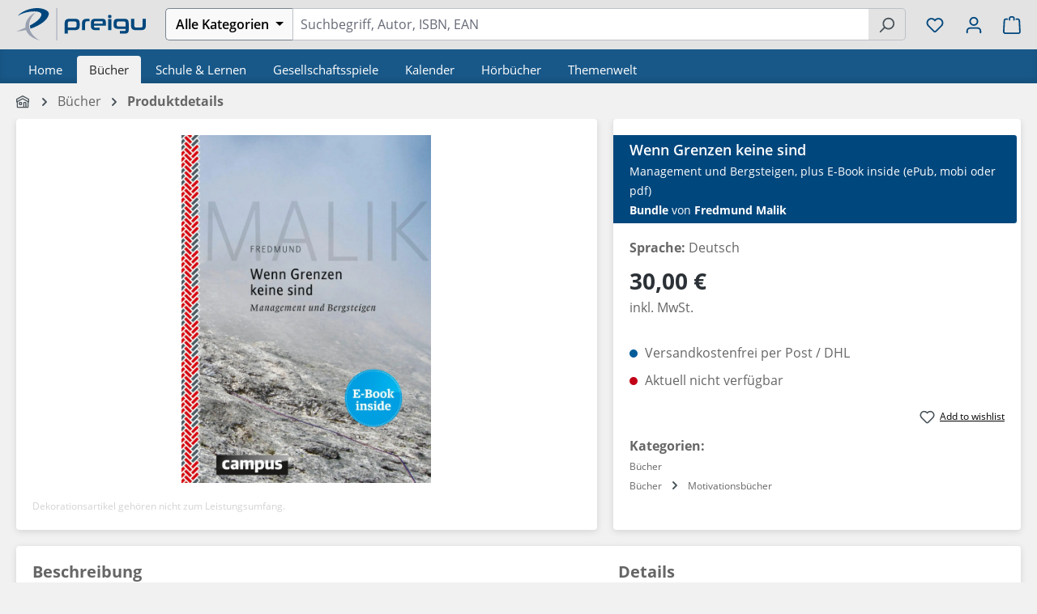

--- FILE ---
content_type: text/html; charset=UTF-8
request_url: https://preigu.de/buecher/wenn-grenzen-keine-sind/109552249
body_size: 33202
content:
<!DOCTYPE html>
<html lang="de-DE"
      itemscope="itemscope"
      itemtype="https://schema.org/WebPage">


    
                            
    <head>
                                    <meta charset="utf-8">
            
                <meta name="viewport" content="width=device-width, initial-scale=1, maximum-scale=1, user-scalable=no, interactive-widget=resizes-content">

                            <meta name="author"
                      content="">
                <meta name="robots"
                      content="    index,follow
">
                <meta name="revisit-after"
                      content="15 days">
                <meta name="keywords"
                      content="">
                <meta name="description"
                      content="Jetzt online bestellen| Wenn Grenzen keine sind | Management und Bergsteigen, plus E-Book inside (ePub, mobi oder pdf) | Fredmund Malik | Bundle | 1 Buch">
            
            
  
  
  
  
  <meta property="og:type"
        content="product"/>
  <meta property="og:site_name"
        content="preigu"/>
  <meta property="og:url"
        content="https://preigu.de/buecher/wenn-grenzen-keine-sind/109552249"/>
  <meta property="og:title"
        content="Fredmund Malik: Wenn Grenzen keine sind | preigu"/>

  <meta property="og:description"
        content="Jetzt online bestellen| Wenn Grenzen keine sind | Management und Bergsteigen, plus E-Book inside (ePub, mobi oder pdf) | Fredmund Malik | Bundle | 1 Buch"/>
  <meta property="og:image"
        content="https://static.preigu.com/media/94/02/9783593500294-01.webp?ts=1767343053"/>

        <meta property="product:brand"
          content="Campus Verlag"/>
    <meta property="product:price"
        content="30,00 €"/>
  <meta property="product:product_link"
        content="https://preigu.de/buecher/wenn-grenzen-keine-sind/109552249"/>

  <meta name="twitter:card"
        content="product"/>
  <meta name="twitter:site"
        content="preigu"/>
  <meta name="twitter:title"
        content="Fredmund Malik: Wenn Grenzen keine sind | Bundle | preigu"/>
  <meta name="twitter:description"
        content="Jetzt online bestellen| Wenn Grenzen keine sind | Management und Bergsteigen, plus E-Book inside (ePub, mobi oder pdf) | Fredmund Malik | Bundle | Inklusive E-Book | 1 Buch | Deutsch | 2014"/>
  <meta name="twitter:image"
        content="https://static.preigu.com/media/94/02/9783593500294-01.webp?ts=1767343053"/>

                <meta itemprop="copyrightHolder"
          content="preigu"/>
    <meta itemprop="copyrightYear"
          content=""/>
    <meta itemprop="isFamilyFriendly"
          content="true"/>
    <meta itemprop="image"
          content="https://preigu.de/media/ca/6f/f9/1745924637/icon-preigu-small.svg?ts=1745924637"/>

    

                                            <meta name="theme-color"
                      content="#f1f1f1">
                            
                                                
                    <link rel="icon" href="https://preigu.de/media/cc/e4/06/1604497433/favicon.ico?ts=1604497433">
        
                                <link rel="apple-touch-icon"
                  href="https://preigu.de/media/ca/6f/f9/1745924637/icon-preigu-small.svg?ts=1745924637">
                    
            
    
    <link rel="canonical" href="https://preigu.de/buecher/wenn-grenzen-keine-sind/109552249">

          <title itemprop="name">Fredmund Malik: Wenn Grenzen keine sind | preigu</title>

                                                                            <link rel="stylesheet"
                      href="https://preigu.de/theme/2967d4d8092605a3d57c4ca9c5fe93ec/css/all.css?1767016185">
                                    

                        
    <script>
        window.features = {"V6_5_0_0":true,"v6.5.0.0":true,"V6_6_0_0":true,"v6.6.0.0":true,"V6_7_0_0":true,"v6.7.0.0":true,"V6_8_0_0":false,"v6.8.0.0":false,"DISABLE_VUE_COMPAT":true,"disable.vue.compat":true,"ACCESSIBILITY_TWEAKS":true,"accessibility.tweaks":true,"TELEMETRY_METRICS":false,"telemetry.metrics":false,"FLOW_EXECUTION_AFTER_BUSINESS_PROCESS":false,"flow.execution.after.business.process":false,"PERFORMANCE_TWEAKS":false,"performance.tweaks":false,"DEFERRED_CART_ERRORS":false,"deferred.cart.errors":false};
    </script>
        
    
                        

    
        
    
    
                                            
                        
                            
            
                
                                    <script>
                    window.useDefaultCookieConsent = true;
                </script>
                    
                                <script>
                window.activeNavigationId = 'ea3f1de46719bc28e15c84af7b9624d5';
                window.activeRoute = 'frontend.detail.page';
                window.activeRouteParameters = '{"_httpCache":false,"productId":"5391edaf8eb385e7a03bffc6239049d9"}';
                window.router = {
                    'frontend.cart.offcanvas': '/checkout/offcanvas',
                    'frontend.cookie.offcanvas': '/cookie/offcanvas',
                    'frontend.checkout.finish.page': '/checkout/finish',
                    'frontend.checkout.info': '/widgets/checkout/info',
                    'frontend.menu.offcanvas': '/widgets/menu/offcanvas',
                    'frontend.cms.page': '/widgets/cms',
                    'frontend.cms.navigation.page': '/widgets/cms/navigation',
                    'frontend.country.country-data': '/country/country-state-data',
                    'frontend.app-system.generate-token': '/app-system/Placeholder/generate-token',
                    'frontend.gateway.context': '/gateway/context',
                    'frontend.cookie.consent.offcanvas': '/cookie/consent-offcanvas',
                    'frontend.account.login.page': '/account/login',
                    };
                window.salesChannelId = 'd649ca800a66494d93796cb19b4229ab';
            </script>
        
                                <script>
                
                window.breakpoints = {"xs":0,"sm":576,"md":768,"lg":992,"xl":1200,"xxl":1400};
            </script>
        
                                    <script>
                    window.customerLoggedInState = 0;

                    window.wishlistEnabled = 1;
                </script>
                    
                    <script src="https://preigu.de/bundles/preigutheme/jquery-3.5.1.slim.min.js?1758014287" defer></script>

                        
    <script>
        window.validationMessages = {"required":"Die Eingabe darf nicht leer sein.","email":"Ung\u00fcltige E-Mail-Adresse. Die E-Mail ben\u00f6tigt das Format \"nutzer@beispiel.de\".","confirmation":"Ihre Eingaben sind nicht identisch.","minLength":"Die Eingabe ist zu kurz."};
    </script>
        
                                                            <script>
                        window.themeJsPublicPath = 'https://preigu.de/theme/2967d4d8092605a3d57c4ca9c5fe93ec/js/';
                    </script>
                                            <script type="text/javascript" src="https://preigu.de/theme/2967d4d8092605a3d57c4ca9c5fe93ec/js/storefront/storefront.js?1767016185" defer></script>
                                            <script type="text/javascript" src="https://preigu.de/theme/2967d4d8092605a3d57c4ca9c5fe93ec/js/cogi-cms-layouts/cogi-cms-layouts.js?1767016185" defer></script>
                                            <script type="text/javascript" src="https://preigu.de/theme/2967d4d8092605a3d57c4ca9c5fe93ec/js/klarna-payment/klarna-payment.js?1767016185" defer></script>
                                            <script type="text/javascript" src="https://preigu.de/theme/2967d4d8092605a3d57c4ca9c5fe93ec/js/swag-pay-pal/swag-pay-pal.js?1767016185" defer></script>
                                            <script type="text/javascript" src="https://preigu.de/theme/2967d4d8092605a3d57c4ca9c5fe93ec/js/preigu-theme/preigu-theme.js?1767016185" defer></script>
                                                        

    
        </head>

    <body class="is-ctl-product is-act-index">

            
                
    
    
            <div id="page-top" class="skip-to-content bg-primary-subtle text-primary-emphasis overflow-hidden" tabindex="-1">
            <div class="container skip-to-content-container d-flex justify-content-center visually-hidden-focusable">
                                                                                        <a href="#content-main" class="skip-to-content-link d-inline-flex text-decoration-underline m-1 p-2 fw-bold gap-2">
                                Zum Hauptinhalt springen
                            </a>
                                            
                                                                        <a href="#header-main-search-input" class="skip-to-content-link d-inline-flex text-decoration-underline m-1 p-2 fw-bold gap-2 d-none d-sm-block">
                                Zur Suche springen
                            </a>
                                            
                                                                        <a href="#main-navigation-menu" class="skip-to-content-link d-inline-flex text-decoration-underline m-1 p-2 fw-bold gap-2 d-none d-lg-block">
                                Zur Hauptnavigation springen
                            </a>
                                                                        </div>
        </div>
        
            
                
    
                            
    
        <header class="header-main">
                            <div class="container">
                                    <div class="top-bar d-none d-lg-block">
        
                        </div>
    
            <div class="row align-items-center header-row">
                            <div class="col-12 col-sm-auto pe-0 d-none-till-sm preigu-header-logo preigu-nav-col">
                        <div>
                    <a href="/"
               title="Zur Startseite gehen">
                                    <picture>
                                                                                    <source srcset="https://preigu.de/media/f6/e0/88/1604497270/logo-preigu.svg?ts=1604497270"
                                        media="(min-width: 768px) and (max-width: 991px)">
                                                    
                                                                                    <source srcset="https://preigu.de/media/f6/e0/88/1604497270/logo-preigu.svg?ts=1604497270"
                                        media="(max-width: 767px)">
                                                    
                                                                                    <img src="https://preigu.de/media/f6/e0/88/1604497270/logo-preigu.svg?ts=1604497270"
                                     alt="Zur Startseite gehen"
                                     class="img-fluid header-logo-main-img"/>
                                                                        </picture>
                            </a>
            </div>
                </div>
            
            <div class="col-12 col-sm-auto d-none d-sm-block d-1220-none preigu-nav-col">
                                    <div class="nav-main-toggle">
                                                    <button class="btn nav-main-toggle-btn header-actions-btn"
                                    type="button"
                                    data-off-canvas-menu="true"
                                    aria-label="Menü">
                                                                        
                
                
    
    <span
            class="icon icon-stack">
            <svg xmlns="http://www.w3.org/2000/svg" xmlns:xlink="http://www.w3.org/1999/xlink" width="24" height="24" viewBox="0 0 24 24"><defs><path d="M3 13c-.5523 0-1-.4477-1-1s.4477-1 1-1h18c.5523 0 1 .4477 1 1s-.4477 1-1 1H3zm0-7c-.5523 0-1-.4477-1-1s.4477-1 1-1h18c.5523 0 1 .4477 1 1s-.4477 1-1 1H3zm0 14c-.5523 0-1-.4477-1-1s.4477-1 1-1h18c.5523 0 1 .4477 1 1s-.4477 1-1 1H3z" id="icons-default-stack" /></defs><use xlink:href="#icons-default-stack" fill="#758CA3" fill-rule="evenodd" /></svg>
    </span>
                                                            </button>
                                            </div>
                            </div>

                            <div class="col-12 col-sm order-sm-1 header-search-col preigu-nav-col">
                            
    <div class="collapse"
         id="searchCollapse">
        <div class="header-search">
            <form action="/search"
                  method="get"
                  data-search-widget="true"
                  data-search-widget-options="{&quot;searchWidgetMinChars&quot;:2}"
                  data-url="/suggest?search="
                  class="header-search-form">
                                    <div class="input-group">
                                                    <div class="input-group-prepend preigu-header-search-filter" data-preigu-filter-category-search="true">
                                                                    <button
                                            class="btn btn-light category-dropdown-toggle preigu-header-search-filter-button"
                                            type="button"
                                            aria-haspopup="true"
                                            aria-expanded="false">
                                                                                    <span class="category-dropdown-toggle-text">Alle Kategorien</span>
                                                                            </button>
                                                                                                    <div class="category-dropdown-menu preigu-filter-dropdown-menu preigu-dropup-mobil">
                                                                                    <div class="category-dropdown-menu-item is-default"
                                                 data-name="Alle Kategorien">
                                                Alle Kategorien
                                            </div>
                                        
                                                                                                                                
                                                                                                                                                <div class="category-dropdown-menu-entry">
                                                        <div
                                                                class="category-dropdown-menu-item is-level-1 is-category has-children"
                                                                data-name="Bücher"
                                                                data-filterdepth="shallow"
                                                                data-id="ea3f1de46719bc28e15c84af7b9624d5">
                                                            Bücher                                                        </div>
                                                                                                                    <div class="category-dropdown-sub-menu preigu-dropup-mobil-sub">
                                                                                                                                                                                                        
                                                                    <div class="category-dropdown-menu-item is-level-1"
                                                                         data-name="Bestseller Hardcover"
                                                                         data-id="9e5da4e91a4e46c9b15164d912f6858c">
                                                                        Bestseller Hardcover
                                                                    </div>
                                                                                                                                                                                                        
                                                                    <div class="category-dropdown-menu-item is-level-1"
                                                                         data-name="Bestseller Taschenbuch"
                                                                         data-id="c397742d209b4e56bd9a455192a61447">
                                                                        Bestseller Taschenbuch
                                                                    </div>
                                                                                                                                                                                                        
                                                                    <div class="category-dropdown-menu-item is-level-1"
                                                                         data-name="Bestseller Autor"
                                                                         data-id="e9a86ccb6aff4ba69bafaa4ffdd7bd7c">
                                                                        Bestseller Autor
                                                                    </div>
                                                                                                                                                                                                        
                                                                    <div class="category-dropdown-menu-item is-level-1"
                                                                         data-name="Persönlichkeitsentwicklung"
                                                                         data-id="01920e5f015877b59c9329fd9a61a0ac">
                                                                        Persönlichkeitsentwicklung
                                                                    </div>
                                                                                                                                                                                                        
                                                                    <div class="category-dropdown-menu-item is-level-1"
                                                                         data-name="Mangas"
                                                                         data-id="0195f57ed4457be5b4fb3d061f4e3c15">
                                                                        Mangas
                                                                    </div>
                                                                                                                                                                                                        
                                                                    <div class="category-dropdown-menu-item is-level-1"
                                                                         data-name="Finanzbücher"
                                                                         data-id="0192ae50dad57e3396eec14cef324870">
                                                                        Finanzbücher
                                                                    </div>
                                                                                                                                                                                                        
                                                                    <div class="category-dropdown-menu-item is-level-1"
                                                                         data-name="Selbstfindung"
                                                                         data-id="019266864c227b43bd1e1cfa0459d84e">
                                                                        Selbstfindung
                                                                    </div>
                                                                                                                                                                                                        
                                                                    <div class="category-dropdown-menu-item is-level-1"
                                                                         data-name="Essen &amp; Trinken"
                                                                         data-id="8daeed4d0fb84e5f8ae23d30aac355de">
                                                                        Essen &amp; Trinken
                                                                    </div>
                                                                                                                                                                                                        
                                                                    <div class="category-dropdown-menu-item is-level-1"
                                                                         data-name="Englischsprachige Bücher"
                                                                         data-id="dfbd0bcccfc14257be3fb0478165c47a">
                                                                        Englischsprachige Bücher
                                                                    </div>
                                                                                                                                                                                                        
                                                                    <div class="category-dropdown-menu-item is-level-1"
                                                                         data-name="Märchen &amp; Sagen"
                                                                         data-id="41f5fa6ae5fc464db2e463fa4e43fad6">
                                                                        Märchen &amp; Sagen
                                                                    </div>
                                                                                                                                                                                                        
                                                                    <div class="category-dropdown-menu-item is-level-1"
                                                                         data-name="Krimis &amp; Thriller"
                                                                         data-id="3f3fa8b15ef44d9f90e8dd4c5e699ccc">
                                                                        Krimis &amp; Thriller
                                                                    </div>
                                                                                                                                                                                                        
                                                                    <div class="category-dropdown-menu-item is-level-1"
                                                                         data-name="Neuerscheinungen"
                                                                         data-id="5a814e0bd16844c0ba49ef1d2411a125">
                                                                        Neuerscheinungen
                                                                    </div>
                                                                                                                                                                                                        
                                                                    <div class="category-dropdown-menu-item is-level-1"
                                                                         data-name="Ratgeber"
                                                                         data-id="7ec138e8014c442c8f14ee8eeff09eaa">
                                                                        Ratgeber
                                                                    </div>
                                                                                                                                                                                                        
                                                                    <div class="category-dropdown-menu-item is-level-1"
                                                                         data-name="Motivationsbücher"
                                                                         data-id="019343ad19fe7e558829637e11c5340a">
                                                                        Motivationsbücher
                                                                    </div>
                                                                                                                                                                                                        
                                                                    <div class="category-dropdown-menu-item is-level-1"
                                                                         data-name="WAS IST WAS"
                                                                         data-id="019661dbbf337fcdb822818f028af8a8">
                                                                        WAS IST WAS
                                                                    </div>
                                                                                                                                                                                                        
                                                                    <div class="category-dropdown-menu-item is-level-1"
                                                                         data-name="Wieso? Weshalb? Warum?"
                                                                         data-id="01966d1d7daa74fe8ccef98ed8fcbf4b">
                                                                        Wieso? Weshalb? Warum?
                                                                    </div>
                                                                                                                                                                                                        
                                                                    <div class="category-dropdown-menu-item is-level-1"
                                                                         data-name="BookTok"
                                                                         data-id="0196a51bf8f07ef3a3f600c1fdfd3ad0">
                                                                        BookTok
                                                                    </div>
                                                                                                                            </div>
                                                                                                            </div>
                                                                                                                                                                                                                            
                                                                                                                                                <div class="category-dropdown-menu-entry">
                                                        <div
                                                                class="category-dropdown-menu-item is-level-1 is-category has-children"
                                                                data-name="Schule &amp; Lernen"
                                                                data-filterdepth="shallow"
                                                                data-id="fbd88f6a6d5bfed0c269c272e6366e2a">
                                                            Schule &amp; Lernen                                                        </div>
                                                                                                                    <div class="category-dropdown-sub-menu preigu-dropup-mobil-sub">
                                                                                                                                                                                                        
                                                                    <div class="category-dropdown-menu-item is-level-1"
                                                                         data-name="Schulbücher bestellen"
                                                                         data-id="5f8456a5649d49bdbcd7dc5c0dc284d7">
                                                                        Schulbücher bestellen
                                                                    </div>
                                                                                                                                                                                                        
                                                                    <div class="category-dropdown-menu-item is-level-1"
                                                                         data-name="Berufsschulbücher"
                                                                         data-id="6c9c7f0ce5f24cf1a04736416e9f366b">
                                                                        Berufsschulbücher
                                                                    </div>
                                                                                                                                                                                                        
                                                                    <div class="category-dropdown-menu-item is-level-1"
                                                                         data-name="Neuerscheinungen"
                                                                         data-id="66842eb7b720464693479e3acdf75cd0">
                                                                        Neuerscheinungen
                                                                    </div>
                                                                                                                                                                                                        
                                                                    <div class="category-dropdown-menu-item is-level-1"
                                                                         data-name="Kreativität &amp; Do it yourself"
                                                                         data-id="01927be11f3c7dbabb42267019369c54">
                                                                        Kreativität &amp; Do it yourself
                                                                    </div>
                                                                                                                            </div>
                                                                                                            </div>
                                                                                                                                                                                                                            
                                                                                                                                                <div class="category-dropdown-menu-entry">
                                                        <div
                                                                class="category-dropdown-menu-item is-level-1 is-category has-children"
                                                                data-name="Gesellschaftsspiele"
                                                                data-filterdepth="shallow"
                                                                data-id="e7559c356c9cfc166476d5e8cd5a78ae">
                                                            Gesellschaftsspiele                                                        </div>
                                                                                                                    <div class="category-dropdown-sub-menu preigu-dropup-mobil-sub">
                                                                                                                                                                                                        
                                                                    <div class="category-dropdown-menu-item is-level-1"
                                                                         data-name="Bestseller"
                                                                         data-id="a84635667af640ae8f7b2cc08dde9542">
                                                                        Bestseller
                                                                    </div>
                                                                                                                                                                                                        
                                                                    <div class="category-dropdown-menu-item is-level-1"
                                                                         data-name="Brettspiele"
                                                                         data-id="0731d88ceecc4c9b94a51e45fbc86f45">
                                                                        Brettspiele
                                                                    </div>
                                                                                                                                                                                                        
                                                                    <div class="category-dropdown-menu-item is-level-1"
                                                                         data-name=" Geschicklichkeitsspiele"
                                                                         data-id="bf15fa44ac37439e9cb51593b040e429">
                                                                         Geschicklichkeitsspiele
                                                                    </div>
                                                                                                                                                                                                        
                                                                    <div class="category-dropdown-menu-item is-level-1"
                                                                         data-name="EXIT - Das Spiel"
                                                                         data-id="06517b3ff5d04435be39de82ad83f30e">
                                                                        EXIT - Das Spiel
                                                                    </div>
                                                                                                                                                                                                        
                                                                    <div class="category-dropdown-menu-item is-level-1"
                                                                         data-name="Neuerscheinungen"
                                                                         data-id="47f32b4f2de6462c89ebbe311e9c4718">
                                                                        Neuerscheinungen
                                                                    </div>
                                                                                                                            </div>
                                                                                                            </div>
                                                                                                                                                                                                                            
                                                                                                                                                <div class="category-dropdown-menu-entry">
                                                        <div
                                                                class="category-dropdown-menu-item is-level-1 is-category has-children"
                                                                data-name="Kalender"
                                                                data-filterdepth="shallow"
                                                                data-id="a2a13a8619efe4e95ecf64505c796d41">
                                                            Kalender                                                        </div>
                                                                                                                    <div class="category-dropdown-sub-menu preigu-dropup-mobil-sub">
                                                                                                                                                                                                        
                                                                    <div class="category-dropdown-menu-item is-level-1"
                                                                         data-name="Adventskalender"
                                                                         data-id="2529ff90f1b74839b76bac3e387d368f">
                                                                        Adventskalender
                                                                    </div>
                                                                                                                                                                                                        
                                                                    <div class="category-dropdown-menu-item is-level-1"
                                                                         data-name="Notizkalender"
                                                                         data-id="1d31d5faa0304ba0acb39f506c37ce72">
                                                                        Notizkalender
                                                                    </div>
                                                                                                                                                                                                        
                                                                    <div class="category-dropdown-menu-item is-level-1"
                                                                         data-name="Tageskalender"
                                                                         data-id="9584aa10f88a4d59a7e4d50632c09242">
                                                                        Tageskalender
                                                                    </div>
                                                                                                                                                                                                        
                                                                    <div class="category-dropdown-menu-item is-level-1"
                                                                         data-name="Wochenkalender"
                                                                         data-id="06f6d57312d94a8bb8556b7613055ca6">
                                                                        Wochenkalender
                                                                    </div>
                                                                                                                                                                                                        
                                                                    <div class="category-dropdown-menu-item is-level-1"
                                                                         data-name="Monatskalender"
                                                                         data-id="d07e6ab4c65c4bbbb558a536c28c008c">
                                                                        Monatskalender
                                                                    </div>
                                                                                                                                                                                                        
                                                                    <div class="category-dropdown-menu-item is-level-1"
                                                                         data-name="Motivkalender"
                                                                         data-id="eb188bfd232e4d058ed4dc98812717ed">
                                                                        Motivkalender
                                                                    </div>
                                                                                                                            </div>
                                                                                                            </div>
                                                                                                                                                                                                                            
                                                                                                                                                <div class="category-dropdown-menu-entry">
                                                        <div
                                                                class="category-dropdown-menu-item is-level-1 is-category has-children"
                                                                data-name="Hörbücher"
                                                                data-filterdepth="shallow"
                                                                data-id="187c38e67707dd486587d1f96af491b2">
                                                            Hörbücher                                                        </div>
                                                                                                                    <div class="category-dropdown-sub-menu preigu-dropup-mobil-sub">
                                                                                                                                                                                                        
                                                                    <div class="category-dropdown-menu-item is-level-1"
                                                                         data-name="Neuerscheinungen"
                                                                         data-id="c104e209fe484c339aeb1f1ef7d3af79">
                                                                        Neuerscheinungen
                                                                    </div>
                                                                                                                            </div>
                                                                                                            </div>
                                                                                                                                                                                                                            
                                                                                                                                                <div class="category-dropdown-menu-entry">
                                                        <div
                                                                class="category-dropdown-menu-item is-level-1 is-category has-children"
                                                                data-name="Themenwelt"
                                                                data-filterdepth="shallow"
                                                                data-id="1a5119737ddf421093940e1155cc0bb9">
                                                            Themenwelt                                                        </div>
                                                                                                                    <div class="category-dropdown-sub-menu preigu-dropup-mobil-sub">
                                                                                                                                                                                                        
                                                                    <div class="category-dropdown-menu-item is-level-1"
                                                                         data-name="tiptoi"
                                                                         data-id="01980d307a4e731f8a18ab4e0ed58ccc">
                                                                        tiptoi
                                                                    </div>
                                                                                                                                                                                                        
                                                                    <div class="category-dropdown-menu-item is-level-1"
                                                                         data-name="Puzzlespiele"
                                                                         data-id="468e4e78da994e1ba8e192dd0e9cba8e">
                                                                        Puzzlespiele
                                                                    </div>
                                                                                                                                                                                                        
                                                                    <div class="category-dropdown-menu-item is-level-1"
                                                                         data-name="Halloween"
                                                                         data-id="b77c36eb67e64f41b66443546b6c773a">
                                                                        Halloween
                                                                    </div>
                                                                                                                                                                                                        
                                                                    <div class="category-dropdown-menu-item is-level-1"
                                                                         data-name=" Winterwonderland"
                                                                         data-id="0dd815d879b74996b2858ab50170c9d2">
                                                                         Winterwonderland
                                                                    </div>
                                                                                                                                                                                                        
                                                                    <div class="category-dropdown-menu-item is-level-1"
                                                                         data-name="Autor des Monats"
                                                                         data-id="758bfdd8439242dbad9fb68b21db3457">
                                                                        Autor des Monats
                                                                    </div>
                                                                                                                                                                                                        
                                                                    <div class="category-dropdown-menu-item is-level-1"
                                                                         data-name="Asterix"
                                                                         data-id="cc5b38fcea0543ff8d090b987535b4e8">
                                                                        Asterix
                                                                    </div>
                                                                                                                                                                                                        
                                                                    <div class="category-dropdown-menu-item is-level-1"
                                                                         data-name="Valentinstag"
                                                                         data-id="f5066acd98aa4cb39a2d01ccd8d50529">
                                                                        Valentinstag
                                                                    </div>
                                                                                                                                                                                                        
                                                                    <div class="category-dropdown-menu-item is-level-1"
                                                                         data-name="Frühlingserwachen"
                                                                         data-id="cdf6759d038049019cf3c7b2c99e6841">
                                                                        Frühlingserwachen
                                                                    </div>
                                                                                                                                                                                                        
                                                                    <div class="category-dropdown-menu-item is-level-1"
                                                                         data-name="Warrior Cats"
                                                                         data-id="5aefe7cc87a04fe281f14e5fc5149f52">
                                                                        Warrior Cats
                                                                    </div>
                                                                                                                                                                                                        
                                                                    <div class="category-dropdown-menu-item is-level-1"
                                                                         data-name="Black Dagger"
                                                                         data-id="180482c363454899b3eca557afa008bb">
                                                                        Black Dagger
                                                                    </div>
                                                                                                                                                                                                        
                                                                    <div class="category-dropdown-menu-item is-level-1"
                                                                         data-name="Fast &amp; Furious"
                                                                         data-id="4be64a945b3a467786ff22ebff6448d5">
                                                                        Fast &amp; Furious
                                                                    </div>
                                                                                                                                                                                                        
                                                                    <div class="category-dropdown-menu-item is-level-1"
                                                                         data-name=" Robert Hunter"
                                                                         data-id="5c1215905f384651bb0423a5e5de997c">
                                                                         Robert Hunter
                                                                    </div>
                                                                                                                                                                                                        
                                                                    <div class="category-dropdown-menu-item is-level-1"
                                                                         data-name="Midnight Breed"
                                                                         data-id="7ccf704b265f405c9554ad3c95c5c79f">
                                                                        Midnight Breed
                                                                    </div>
                                                                                                                                                                                                        
                                                                    <div class="category-dropdown-menu-item is-level-1"
                                                                         data-name="Harry Potter"
                                                                         data-id="8988c4dde8ff4c39b4b218de8f3f8271">
                                                                        Harry Potter
                                                                    </div>
                                                                                                                                                                                                        
                                                                    <div class="category-dropdown-menu-item is-level-1"
                                                                         data-name="David Hunter"
                                                                         data-id="ea61c0ec8af842168ffce86bab52c056">
                                                                        David Hunter
                                                                    </div>
                                                                                                                                                                                                        
                                                                    <div class="category-dropdown-menu-item is-level-1"
                                                                         data-name="Herr der Ringe"
                                                                         data-id="078506ac23634a5297fa0f9562e38f09">
                                                                        Herr der Ringe
                                                                    </div>
                                                                                                                                                                                                        
                                                                    <div class="category-dropdown-menu-item is-level-1"
                                                                         data-name="Ostern"
                                                                         data-id="64c86b71c4da4193b86b2d362837fddd">
                                                                        Ostern
                                                                    </div>
                                                                                                                                                                                                        
                                                                    <div class="category-dropdown-menu-item is-level-1"
                                                                         data-name="Tonies"
                                                                         data-id="8c003fcbbec0457f9942dfd083e94ff0">
                                                                        Tonies
                                                                    </div>
                                                                                                                            </div>
                                                                                                            </div>
                                                                                                                                                                        </div>
                                                                                                    
                                                                                                                                                <input class="category-input-field preigu-category-input-field"
                                           type="hidden"
                                           name="categories"
                                           value=""
                                           disabled="disabled">
                                                            </div>
                                                                            <input id="header-main-search-input"
                                   type="search"
                                   name="search"
                                   class="form-control header-search-input"
                                   autocomplete="off"
                                   autocapitalize="off"
                                   placeholder="Suchbegriff, Autor, ISBN, EAN"
                                   aria-label="Suchbegriff, Autor, ISBN, EAN"
                                   role="combobox"
                                   aria-autocomplete="list"
                                   aria-controls="search-suggest-listbox"
                                   aria-expanded="false"
                                   aria-describedby="search-suggest-result-info"
                                   value=""
                            >
                        
                                                    <button type="submit"
                                    class="btn header-search-btn"
                                    aria-label="Suchen">
                                <span class="header-search-icon">
                                        
                
                
    
    <span
            class="icon icon-search">
            <svg xmlns="http://www.w3.org/2000/svg" xmlns:xlink="http://www.w3.org/1999/xlink" width="24" height="24" viewBox="0 0 24 24"><defs><path d="M10.0944 16.3199 4.707 21.707c-.3905.3905-1.0237.3905-1.4142 0-.3905-.3905-.3905-1.0237 0-1.4142L8.68 14.9056C7.6271 13.551 7 11.8487 7 10c0-4.4183 3.5817-8 8-8s8 3.5817 8 8-3.5817 8-8 8c-1.8487 0-3.551-.627-4.9056-1.6801zM15 16c3.3137 0 6-2.6863 6-6s-2.6863-6-6-6-6 2.6863-6 6 2.6863 6 6 6z" id="icons-default-search" /></defs><use xlink:href="#icons-default-search" fill="#758CA3" fill-rule="evenodd" /></svg>
    </span>
                                </span>
                            </button>
                                                                            <button class="btn header-close-btn js-search-close-btn d-none"
                                    type="button"
                                    aria-label="Die Dropdown-Suche schließen">
                                    <span class="header-close-icon">
                                            
                
                
    
    <span
            class="icon icon-x">
            <svg xmlns="http://www.w3.org/2000/svg" xmlns:xlink="http://www.w3.org/1999/xlink" width="24" height="24" viewBox="0 0 24 24"><defs><path d="m10.5858 12-7.293-7.2929c-.3904-.3905-.3904-1.0237 0-1.4142.3906-.3905 1.0238-.3905 1.4143 0L12 10.5858l7.2929-7.293c.3905-.3904 1.0237-.3904 1.4142 0 .3905.3906.3905 1.0238 0 1.4143L13.4142 12l7.293 7.2929c.3904.3905.3904 1.0237 0 1.4142-.3906.3905-1.0238.3905-1.4143 0L12 13.4142l-7.2929 7.293c-.3905.3904-1.0237.3904-1.4142 0-.3905-.3906-.3905-1.0238 0-1.4143L10.5858 12z" id="icons-default-x" /></defs><use xlink:href="#icons-default-x" fill="#758CA3" fill-rule="evenodd" /></svg>
    </span>
                                    </span>
                            </button>
                                            </div>
                            </form>
        </div>
    </div>
                </div>
            
                            <div class="col-12 order-1 col-sm-auto order-sm-2 header-actions-col preigu-nav-col">
                    <div class="row g-0 preigu-space-around d-flex align-items-center">
                                                    <div class="col-auto d-sm-none">
                                    <div>
                    <a href="/"
               title="Zur Startseite gehen">
                                    <picture>
                                                                                    <source srcset="https://preigu.de/media/f6/e0/88/1604497270/logo-preigu.svg?ts=1604497270"
                                        media="(min-width: 768px) and (max-width: 991px)">
                                                    
                                                                                    <source srcset="https://preigu.de/media/f6/e0/88/1604497270/logo-preigu.svg?ts=1604497270"
                                        media="(max-width: 767px)">
                                                    
                                                                                    <img src="https://preigu.de/media/f6/e0/88/1604497270/logo-preigu.svg?ts=1604497270"
                                     alt="Zur Startseite gehen"
                                     class="img-fluid header-logo-main-img"/>
                                                                        </picture>
                            </a>
            </div>
                            </div>
                            <div class="col d-sm-none">
                                <div class="menu-button">
                                                                            <button class="btn nav-main-toggle-btn header-actions-btn"
                                                type="button"
                                                data-off-canvas-menu="true"
                                                aria-label="Menü">
                                                                                                
                
                
    
    <span
            class="icon icon-stack">
            <svg xmlns="http://www.w3.org/2000/svg" xmlns:xlink="http://www.w3.org/1999/xlink" width="24" height="24" viewBox="0 0 24 24"><defs><path d="M3 13c-.5523 0-1-.4477-1-1s.4477-1 1-1h18c.5523 0 1 .4477 1 1s-.4477 1-1 1H3zm0-7c-.5523 0-1-.4477-1-1s.4477-1 1-1h18c.5523 0 1 .4477 1 1s-.4477 1-1 1H3zm0 14c-.5523 0-1-.4477-1-1s.4477-1 1-1h18c.5523 0 1 .4477 1 1s-.4477 1-1 1H3z" id="icons-default-stack" /></defs><use xlink:href="#icons-default-stack" fill="#758CA3" fill-rule="evenodd" /></svg>
    </span>
                                                                                    </button>
                                                                    </div>
                            </div>
                        
                                                    <div class="col-auto d-sm-none">
                                <div class="search-toggle">
                                    <button class="btn header-actions-btn search-toggle-btn js-search-toggle-btn collapsed"
                                            type="button"
                                            data-bs-toggle="collapse"
                                            data-bs-target="#searchCollapse"
                                            aria-expanded="false"
                                            aria-controls="searchCollapse"
                                            aria-label="Suchen">
                                            
                
                
    
    <span
            class="icon icon-search">
            <svg xmlns="http://www.w3.org/2000/svg" xmlns:xlink="http://www.w3.org/1999/xlink" width="24" height="24" viewBox="0 0 24 24"><defs><path d="M10.0944 16.3199 4.707 21.707c-.3905.3905-1.0237.3905-1.4142 0-.3905-.3905-.3905-1.0237 0-1.4142L8.68 14.9056C7.6271 13.551 7 11.8487 7 10c0-4.4183 3.5817-8 8-8s8 3.5817 8 8-3.5817 8-8 8c-1.8487 0-3.551-.627-4.9056-1.6801zM15 16c3.3137 0 6-2.6863 6-6s-2.6863-6-6-6-6 2.6863-6 6 2.6863 6 6 6z" id="icons-default-search" /></defs><use xlink:href="#icons-default-search" fill="#758CA3" fill-rule="evenodd" /></svg>
    </span>
                                    </button>
                                </div>
                            </div>
                        
                                                                                    <div class="col-auto">
                                    <div class="header-wishlist">
                                        <a class="btn header-wishlist-btn header-actions-btn"
                                           href="/wishlist"
                                           title="Merkzettel"
                                           aria-label="Merkzettel">
                                                
            <span class="header-wishlist-icon">
                
                
                
    
    <span
            class="icon icon-heart">
            <svg xmlns="http://www.w3.org/2000/svg" xmlns:xlink="http://www.w3.org/1999/xlink" width="24" height="24" viewBox="0 0 24 24"><defs><path d="M20.0139 12.2998c1.8224-1.8224 1.8224-4.7772 0-6.5996-1.8225-1.8225-4.7772-1.8225-6.5997 0L12 7.1144l-1.4142-1.4142c-1.8225-1.8225-4.7772-1.8225-6.5997 0-1.8224 1.8224-1.8224 4.7772 0 6.5996l7.519 7.519a.7.7 0 0 0 .9899 0l7.5189-7.519zm1.4142 1.4142-7.519 7.519c-1.0543 1.0544-2.7639 1.0544-3.8183 0L2.572 13.714c-2.6035-2.6035-2.6035-6.8245 0-9.428 2.6035-2.6035 6.8246-2.6035 9.4281 0 2.6035-2.6035 6.8246-2.6035 9.428 0 2.6036 2.6035 2.6036 6.8245 0 9.428z" id="icons-default-heart" /></defs><use xlink:href="#icons-default-heart" fill="#758CA3" fill-rule="evenodd" /></svg>
    </span>
        </span>
    
    
    
    <span class="badge bg-primary header-wishlist-badge"
          id="wishlist-basket"
          data-wishlist-storage="true"
          data-wishlist-storage-options="{&quot;listPath&quot;:&quot;\/wishlist\/list&quot;,&quot;mergePath&quot;:&quot;\/wishlist\/merge&quot;,&quot;pageletPath&quot;:&quot;\/wishlist\/merge\/pagelet&quot;}"
          data-wishlist-widget="true"
          data-wishlist-widget-options="{&quot;showCounter&quot;:true}"
          aria-labelledby="wishlist-basket-live-area"
    ></span>

    <span class="visually-hidden"
          id="wishlist-basket-live-area"
          data-wishlist-live-area-text="Du hast %counter% Produkte auf dem Merkzettel"
          aria-live="polite"
    ></span>
                                        </a>
                                    </div>
                                </div>
                                                    
                                                    <div class="col-auto">
                                <div class="account-menu">
                                        <div class="dropdown">
                    <a class="btn account-menu-btn header-actions-btn"
           href="/account/login"
           title="Login / Registrierung">
                
                
                
    
    <span
            class="icon icon-avatar">
            <svg xmlns="http://www.w3.org/2000/svg" xmlns:xlink="http://www.w3.org/1999/xlink" width="24" height="24" viewBox="0 0 24 24"><defs><path d="M12 3C9.7909 3 8 4.7909 8 7c0 2.2091 1.7909 4 4 4 2.2091 0 4-1.7909 4-4 0-2.2091-1.7909-4-4-4zm0-2c3.3137 0 6 2.6863 6 6s-2.6863 6-6 6-6-2.6863-6-6 2.6863-6 6-6zM4 22.099c0 .5523-.4477 1-1 1s-1-.4477-1-1V20c0-2.7614 2.2386-5 5-5h10.0007c2.7614 0 5 2.2386 5 5v2.099c0 .5523-.4477 1-1 1s-1-.4477-1-1V20c0-1.6569-1.3431-3-3-3H7c-1.6569 0-3 1.3431-3 3v2.099z" id="icons-default-avatar" /></defs><use xlink:href="#icons-default-avatar" fill="#758CA3" fill-rule="evenodd" /></svg>
    </span>
        </a>
    
                    <div class="dropdown-menu dropdown-menu-end account-menu-dropdown js-account-menu-dropdown"
                 aria-labelledby="accountWidget">
                

        
            <div class="offcanvas-header">
                            <button class="btn btn-secondary offcanvas-close js-offcanvas-close">
                                                
                
                
    
    <span
            class="icon icon-x icon-sm">
            <svg xmlns="http://www.w3.org/2000/svg" xmlns:xlink="http://www.w3.org/1999/xlink" width="24" height="24" viewBox="0 0 24 24"><defs><path d="m10.5858 12-7.293-7.2929c-.3904-.3905-.3904-1.0237 0-1.4142.3906-.3905 1.0238-.3905 1.4143 0L12 10.5858l7.2929-7.293c.3905-.3904 1.0237-.3904 1.4142 0 .3905.3906.3905 1.0238 0 1.4143L13.4142 12l7.293 7.2929c.3904.3905.3904 1.0237 0 1.4142-.3906.3905-1.0238.3905-1.4143 0L12 13.4142l-7.2929 7.293c-.3905.3904-1.0237.3904-1.4142 0-.3905-.3906-.3905-1.0238 0-1.4143L10.5858 12z" id="icons-default-x" /></defs><use xlink:href="#icons-default-x" fill="#758CA3" fill-rule="evenodd" /></svg>
    </span>
                    
                                            Menü schließen
                                    </button>
                    </div>
    
            <div class="offcanvas-body">
                <div class="account-menu">
                                    <div class="dropdown-header account-menu-header">
                    Ihr Konto
                </div>
                    
                                    <div class="account-menu-login">

                            <div class="card login-card mb-3">
        <div class="card-body">
                                        
                            <form class="login-form"
                      action="/account/login"
                      method="post"
                      data-form-handler="true">
                                            <input type="hidden"
                               name="redirectTo"
                               value="">

                        <input type="hidden"
                               name="redirectParameters"
                               value="">
                    
                                            <p class="login-form-description">
                            Wenn Sie bereits bei uns registriert sind, können Sie sich hier einloggen.
                        </p>
                    
                                                                
                                            <div class="row g-2">
                                                            
    
    
    
        
    
    
    <div class="form-group col-sm-6 col-lg-12">
                                    <label class="form-label" for="loginMail">
                    Ihre E-Mail-Adresse

                                            <span class="form-required-label" aria-hidden="true">*</span>
                                    </label>
                    
        	            
            
            
            <input type="email"
                   class="form-control"
                   id="loginMail"
                   name="username"
                   aria-describedby="loginMail-feedback"
                                                         autocomplete="username webauthn"                                                         data-validation="required,email"                   aria-required="true"                                      >
        

	
                            
                    <div id="loginMail-feedback" class="form-field-feedback">
                                                                </div>
            </div>
                            
                                                            
    
    
    
        
    
    
    <div class="form-group col-sm-6 col-lg-12">
                                    <label class="form-label" for="loginPassword">
                    Ihr Passwort

                                            <span class="form-required-label" aria-hidden="true">*</span>
                                    </label>
                    
        	            
            
            
            <input type="password"
                   class="form-control"
                   id="loginPassword"
                   name="password"
                   aria-describedby="loginPassword-feedback"
                                                         autocomplete="current-password"                                                         data-validation="required"                   aria-required="true"                                      >
        

	
                            
                    <div id="loginPassword-feedback" class="form-field-feedback">
                                                                </div>
            </div>
                                                    </div>
                    
                                            <div class="login-password-recover mb-3">
                                                            <a href="https://preigu.de/account/recover">
                                    Ich habe mein Passwort vergessen.
                                </a>
                                                    </div>
                    
                                            <div class="login-submit">
                            <button type="submit"
                                    class="btn btn-primary">
                                Anmelden
                            </button>
                        </div>
                                    </form>
                    </div>
    </div>


                    
                    <div class="account-menu-register">
                        oder
                    </div>
                                        <a href="/account/login"
                       class="btn btn-primary"
                       title="Kundenkonto erstellen">
                        Kundenkonto erstellen
                    </a>
                                        </div>
                        
    </div>
        </div>
                </div>
            </div>
                                </div>
                            </div>
                        
                                                    <div class="col-auto">
                                <div class="header-cart"
                                     data-off-canvas-cart="true">
                                    <a class="btn header-cart-btn header-actions-btn"
                                       href="/checkout/cart"
                                       data-cart-widget="true"
                                       title="Warenkorb"
                                       aria-label="Warenkorb">
                                            <span class="header-cart-icon">
            
                
                
    
    <span
            class="icon icon-bag">
            <svg xmlns="http://www.w3.org/2000/svg" xmlns:xlink="http://www.w3.org/1999/xlink" width="24" height="24" viewBox="0 0 24 24"><defs><path d="M5.892 3c.5523 0 1 .4477 1 1s-.4477 1-1 1H3.7895a1 1 0 0 0-.9986.9475l-.7895 15c-.029.5515.3946 1.0221.9987 1.0525h17.8102c.5523 0 1-.4477.9986-1.0525l-.7895-15A1 1 0 0 0 20.0208 5H17.892c-.5523 0-1-.4477-1-1s.4477-1 1-1h2.1288c1.5956 0 2.912 1.249 2.9959 2.8423l.7894 15c.0035.0788.0035.0788.0042.1577 0 1.6569-1.3432 3-3 3H3c-.079-.0007-.079-.0007-.1577-.0041-1.6546-.0871-2.9253-1.499-2.8382-3.1536l.7895-15C.8775 4.249 2.1939 3 3.7895 3H5.892zm4 2c0 .5523-.4477 1-1 1s-1-.4477-1-1V3c0-1.6569 1.3432-3 3-3h2c1.6569 0 3 1.3431 3 3v2c0 .5523-.4477 1-1 1s-1-.4477-1-1V3c0-.5523-.4477-1-1-1h-2c-.5523 0-1 .4477-1 1v2z" id="icons-default-bag" /></defs><use xlink:href="#icons-default-bag" fill="#758CA3" fill-rule="evenodd" /></svg>
    </span>
    </span>
        <span class="header-cart-total d-none d-sm-inline-block ms-sm-2">
        0,00 €
    </span>

        <span
        class="visually-hidden"
        id="cart-widget-aria-label"
    >
        Warenkorb enthält 0 Positionen. Der Gesamtwert beträgt 0,00 €.
    </span>
                                    </a>
                                </div>
                            </div>
                                            </div>
                </div>
                    </div>
                    </div>
                    </header>
    
        <div class="nav-main d-none-till-1220">
                        <div class="container">
        
                    <nav class="navbar navbar-expand-lg main-navigation-menu"
                 id="main-navigation-menu"
                 itemscope="itemscope"
                 itemtype="https://schema.org/SiteNavigationElement"
                 data-navbar="true"
                 data-navbar-options="{&quot;pathIdList&quot;:[]}"
                 aria-label="Hauptnavigation">
                <div class="collapse navbar-collapse" id="main_nav">
                    <ul class="navbar-nav main-navigation-menu-list flex-wrap">
                        
                                                                                    <li class="nav-item nav-item-048d05e9c65e4304a80ccd24fdd20b8a">
                                    <a class="nav-link main-navigation-link home-link root nav-item-048d05e9c65e4304a80ccd24fdd20b8a-link"
                                       href="/"
                                       itemprop="url"
                                       title="Home">
                                        <span itemprop="name" class="main-navigation-link-text">Home</span>
                                    </a>
                                </li>
                                                    
                                                            
                                    <li class="nav-item nav-item-ea3f1de46719bc28e15c84af7b9624d5 ">
                    <a class="nav-link nav-item-ea3f1de46719bc28e15c84af7b9624d5-link root main-navigation-link p-2"
                       href="https://preigu.de/buecher"
                                                                          itemprop="url"
                       title="Bücher">
                        <span itemprop="name" class="main-navigation-link-text">Bücher</span>
                    </a>
                                    </li>
                                                        
                                    <li class="nav-item nav-item-fbd88f6a6d5bfed0c269c272e6366e2a ">
                    <a class="nav-link nav-item-fbd88f6a6d5bfed0c269c272e6366e2a-link root main-navigation-link p-2"
                       href="https://preigu.de/schule-lernen"
                                                                          itemprop="url"
                       title="Schule &amp; Lernen">
                        <span itemprop="name" class="main-navigation-link-text">Schule &amp; Lernen</span>
                    </a>
                                    </li>
                                                        
                                    <li class="nav-item nav-item-e7559c356c9cfc166476d5e8cd5a78ae ">
                    <a class="nav-link nav-item-e7559c356c9cfc166476d5e8cd5a78ae-link root main-navigation-link p-2"
                       href="https://preigu.de/gesellschaftsspiele"
                                                                          itemprop="url"
                       title="Gesellschaftsspiele">
                        <span itemprop="name" class="main-navigation-link-text">Gesellschaftsspiele</span>
                    </a>
                                    </li>
                                                        
                                    <li class="nav-item nav-item-a2a13a8619efe4e95ecf64505c796d41 ">
                    <a class="nav-link nav-item-a2a13a8619efe4e95ecf64505c796d41-link root main-navigation-link p-2"
                       href="https://preigu.de/kalender"
                                                                          itemprop="url"
                       title="Kalender">
                        <span itemprop="name" class="main-navigation-link-text">Kalender</span>
                    </a>
                                    </li>
                                                        
                                    <li class="nav-item nav-item-187c38e67707dd486587d1f96af491b2 ">
                    <a class="nav-link nav-item-187c38e67707dd486587d1f96af491b2-link root main-navigation-link p-2"
                       href="https://preigu.de/hoerbuecher"
                                                                          itemprop="url"
                       title="Hörbücher">
                        <span itemprop="name" class="main-navigation-link-text">Hörbücher</span>
                    </a>
                                    </li>
                                                        
                                    <li class="nav-item nav-item-1a5119737ddf421093940e1155cc0bb9 ">
                    <a class="nav-link nav-item-1a5119737ddf421093940e1155cc0bb9-link root main-navigation-link p-2"
                       href="https://preigu.de/themenwelt"
                                                                          itemprop="url"
                       title="Themenwelt">
                        <span itemprop="name" class="main-navigation-link-text">Themenwelt</span>
                    </a>
                                    </li>
                                            </ul>
                </div>
            </nav>
            </div>
            </div>

                        <div class="d-none js-navigation-offcanvas-initial-content">
                                    

        
            <div class="offcanvas-header">
                            <button class="btn btn-secondary offcanvas-close js-offcanvas-close">
                                                
                
                
    
    <span
            class="icon icon-x icon-sm">
            <svg xmlns="http://www.w3.org/2000/svg" xmlns:xlink="http://www.w3.org/1999/xlink" width="24" height="24" viewBox="0 0 24 24"><defs><path d="m10.5858 12-7.293-7.2929c-.3904-.3905-.3904-1.0237 0-1.4142.3906-.3905 1.0238-.3905 1.4143 0L12 10.5858l7.2929-7.293c.3905-.3904 1.0237-.3904 1.4142 0 .3905.3906.3905 1.0238 0 1.4143L13.4142 12l7.293 7.2929c.3904.3905.3904 1.0237 0 1.4142-.3906.3905-1.0238.3905-1.4143 0L12 13.4142l-7.2929 7.293c-.3905.3904-1.0237.3904-1.4142 0-.3905-.3906-.3905-1.0238 0-1.4143L10.5858 12z" id="icons-default-x" /></defs><use xlink:href="#icons-default-x" fill="#758CA3" fill-rule="evenodd" /></svg>
    </span>
                    
                                            Menü schließen
                                    </button>
                    </div>
    
            <div class="offcanvas-body">
                        <nav class="nav navigation-offcanvas-actions">
                                
                
                                
                        </nav>
    
                <div class="navigation-offcanvas-container"></div>
            </div>
                                </div>
            
        

                                        


                
                    <main class="content-main" id="content-main">
                        
                    <div class="container-main">
                         <div class="cms-breadcrumb container">
                                 
        
        
        
        
        <nav aria-label="breadcrumb">
                            <ol class="breadcrumb breadcrumb-top"
                    itemscope
                    itemtype="https://schema.org/BreadcrumbList">

                                            
<li class="breadcrumb-item"
    itemprop="itemListElement"
    itemscope
    itemtype="https://schema.org/ListItem">
    <a  href="/"             class="breadcrumb-link "
            title="Startseite"
            itemprop="item">
        <meta itemprop="name" content="Startseite">
                    <link itemprop="url"
                  href="/"/>
            <span class="breadcrumb-title">
                                
                
                
    
    <span
            class="icon icon-home icon-sm">
            <svg xmlns="http://www.w3.org/2000/svg" xmlns:xlink="http://www.w3.org/1999/xlink" width="24" height="24" viewBox="0 0 24 24"><defs><path d="M13 21v-7c0-1.1046.8954-2 2-2h2c1.1046 0 2 .8954 2 2v7h2.0499v-8.9246L12 7.139l-9 4.909V21h10zm10.0499-8v8c0 1.1046-.8955 2-2 2H3c-1.1046 0-2-.8954-2-2v-7.9986C.4771 13.0008 0 12.5817 0 12V7a1 1 0 0 1 .5211-.8779l11-6a1 1 0 0 1 .9578 0l11 6A1 1 0 0 1 24 7v5c0 .5631-.4472.974-.9501 1zM2 10.3156l9.5211-5.1934a1 1 0 0 1 .9578 0L22 10.3155V7.5936L12 2.1391 2 7.5936v2.7219zM15 14v7h2v-7h-2zm-8-2h2c1.1046 0 2 .8954 2 2v2c0 1.1046-.8954 2-2 2H7c-1.1046 0-2-.8954-2-2v-2c0-1.1046.8954-2 2-2zm0 2v2h2v-2H7z" id="icons-default-home" /></defs><use xlink:href="#icons-default-home" fill="#758CA3" fill-rule="evenodd" /></svg>
    </span>
                                    </span>
            </a>
    <meta itemprop="position" content="1"/>
</li>
    <div class="breadcrumb-placeholder">
            
    
                
    
    <span
            class="icon icon-arrow-medium-right icon-fluid">
            <svg xmlns="http://www.w3.org/2000/svg" xmlns:xlink="http://www.w3.org/1999/xlink" width="16" height="16" viewBox="0 0 16 16"><defs><path id="icons-solid-arrow-medium-right" d="M4.7071 5.2929c-.3905-.3905-1.0237-.3905-1.4142 0-.3905.3905-.3905 1.0237 0 1.4142l4 4c.3905.3905 1.0237.3905 1.4142 0l4-4c.3905-.3905.3905-1.0237 0-1.4142-.3905-.3905-1.0237-.3905-1.4142 0L8 8.5858l-3.2929-3.293z" /></defs><use transform="rotate(-90 8 8)" xlink:href="#icons-solid-arrow-medium-right" fill="#758CA3" fill-rule="evenodd" /></svg>
    </span>
    </div>
                    
                                                                                                                                                        <li class="breadcrumb-item"
                                    aria-current="page"                                    itemprop="itemListElement"
                                    itemscope
                                    itemtype="https://schema.org/ListItem">
                                                                            <a href="https://preigu.de/buecher"
                                           class="breadcrumb-link "
                                           title="Bücher"
                                                                                      itemprop="item">
                                            <link itemprop="url"
                                                  href="https://preigu.de/buecher"/>
                                            <span class="breadcrumb-title" itemprop="name">Bücher</span>
                                        </a>
                                                                        <meta itemprop="position" content="2"/>
                                </li>
                            
                                                                                                                                    
                                            <div class="breadcrumb-placeholder">
                                
    
                
    
    <span
            class="icon icon-arrow-medium-right icon-fluid">
            <svg xmlns="http://www.w3.org/2000/svg" xmlns:xlink="http://www.w3.org/1999/xlink" width="16" height="16" viewBox="0 0 16 16"><defs><path id="icons-solid-arrow-medium-right" d="M4.7071 5.2929c-.3905-.3905-1.0237-.3905-1.4142 0-.3905.3905-.3905 1.0237 0 1.4142l4 4c.3905.3905 1.0237.3905 1.4142 0l4-4c.3905-.3905.3905-1.0237 0-1.4142-.3905-.3905-1.0237-.3905-1.4142 0L8 8.5858l-3.2929-3.293z" /></defs><use transform="rotate(-90 8 8)" xlink:href="#icons-solid-arrow-medium-right" fill="#758CA3" fill-rule="evenodd" /></svg>
    </span>
                        </div>
                        
<li class="breadcrumb-item"
    itemprop="itemListElement"
    itemscope
    itemtype="https://schema.org/ListItem">
    <a             class="breadcrumb-link  text-bold "
            title="Produktdetails"
            itemprop="item">
        <meta itemprop="name" content="Produktdetails">
                    <span class="breadcrumb-title" >Produktdetails</span>
            </a>
    <meta itemprop="position" content="3"/>
</li>
                                    </ol>
                    </nav>
                     <div class="flashbags">
        <noscript class="noscript-main">
            <div class="cms-section-default boxed">
                
    <div role="alert"
         aria-live="polite"
         class="alert alert-info d-flex align-items-center">

                                                                                            
                
                
    
    <span
            class="icon icon-info">
            <svg xmlns="http://www.w3.org/2000/svg" xmlns:xlink="http://www.w3.org/1999/xlink" width="24" height="24" viewBox="0 0 24 24"><defs><path d="M12 7c.5523 0 1 .4477 1 1s-.4477 1-1 1-1-.4477-1-1 .4477-1 1-1zm1 9c0 .5523-.4477 1-1 1s-1-.4477-1-1v-5c0-.5523.4477-1 1-1s1 .4477 1 1v5zm11-4c0 6.6274-5.3726 12-12 12S0 18.6274 0 12 5.3726 0 12 0s12 5.3726 12 12zM12 2C6.4772 2 2 6.4772 2 12s4.4772 10 10 10 10-4.4772 10-10S17.5228 2 12 2z" id="icons-default-info" /></defs><use xlink:href="#icons-default-info" fill="#758CA3" fill-rule="evenodd" /></svg>
    </span>
                                                    
                                    
                    <div class="alert-content-container">
                                                    
                                                            Um unseren Shop nutzen zu können, müssen Sie <b>Javascript</b> in Ihrem Browser aktivieren.
                                    
                                                                </div>
            </div>
            </div>
        </noscript>
        <div id="cookiesAlert" class="cms-section-default boxed" style="display: none;">
            
    <div role="alert"
         aria-live="polite"
         class="alert alert-info d-flex align-items-center">

                                                                                            
                
                
    
    <span
            class="icon icon-info">
            <svg xmlns="http://www.w3.org/2000/svg" xmlns:xlink="http://www.w3.org/1999/xlink" width="24" height="24" viewBox="0 0 24 24"><defs><path d="M12 7c.5523 0 1 .4477 1 1s-.4477 1-1 1-1-.4477-1-1 .4477-1 1-1zm1 9c0 .5523-.4477 1-1 1s-1-.4477-1-1v-5c0-.5523.4477-1 1-1s1 .4477 1 1v5zm11-4c0 6.6274-5.3726 12-12 12S0 18.6274 0 12 5.3726 0 12 0s12 5.3726 12 12zM12 2C6.4772 2 2 6.4772 2 12s4.4772 10 10 10 10-4.4772 10-10S17.5228 2 12 2z" id="icons-default-info" /></defs><use xlink:href="#icons-default-info" fill="#758CA3" fill-rule="evenodd" /></svg>
    </span>
                                                    
                                    
                    <div class="alert-content-container">
                                                    
                                                            Bitte aktivieren Sie <b>Cookies</b>, um diesen Shop nutzen zu können. Aus Sicherheitsgründen müssen <b>technisch notwendige Cookies</b> gesetzt werden.
                                    
                                                                </div>
            </div>
        </div>
    </div>
     </div>
 
                                            <div class="cms-page" itemscope itemtype="https://schema.org/Product">
                                            
    <div class="cms-sections">
                                            
            
            
            
                                        
                                    
                            <div class="cms-section  pos-0 cms-section-default"
                     style="">

                                <section class="cms-section-default boxed">
                                    
                
                
    
    
    
    
            
    
                
            
    <div
        class="cms-block  pos-0 cms-block-gallery-buybox position-relative"
            >
                            
                    <div class="cms-block-container"
                 style="padding: 0px 0px 0px 0px;">
                
                                            
    <div class="cms-block-container-row row cms-row  ">
                                        
        <div class="col-lg-7 product-detail-media" data-cms-element-id="0197f8aced0f732aa1d83900da9bedad">
                                            
                                    
                                                                                                            
                
        
            
    
    
                
    
        
    <div class="cms-element-image-gallery">
                    
            
                                        
            
            
                <div class="row gallery-slider-row is-single-image js-gallery-zoom-modal-container"
                            data-magnifier="true"
                                        data-magnifier-options='{"keepAspectRatioOnZoom":true}'
                        >
                    <div class="gallery-slider-col col order-1 order-md-2"
                 data-zoom-modal="true">
                                <div class="base-slider gallery-slider">
                                                                                                        <div class="gallery-slider-single-image is-contain js-magnifier-container" style="min-height: 430px">
                                                                            
                                                                                                                            
                                                                                                                            
                                            
    




    
    
        
        <img src="https://static.preigu.com/media/94/02/9783593500294-01.webp?ts=1767343053"             srcset="https://static.preigu.com/media/94/02/9783593500294-01.webp?ts=1767343053 401w, https://static.preigu.com/cover/200x200/400x400/94/02/9783593500294-01.webp?ts=1767343053 400w"                  class="img-fluid gallery-slider-image magnifier-image js-magnifier-image" alt="Cover: 9783593500294 | Wenn Grenzen keine sind | Fredmund Malik | Bundle | Inklusive E-Book" title="Cover: 9783593500294 | Wenn Grenzen keine sind | Fredmund Malik | Bundle | Inklusive E-Book" data-full-image="https://static.preigu.com/media/94/02/9783593500294-01.webp?ts=1767343053" data-object-fit="contain" itemprop="image"/>
                                                                    </div>
                                                                        
                                                                                </div>
            </div>
        
                            
                                    <div class="zoom-modal-wrapper">
                                            <div class="modal is-fullscreen zoom-modal js-zoom-modal no-thumbnails"
                             data-image-zoom-modal="true"
                             tabindex="-1"
                             role="dialog">
                                                            <div class="modal-dialog"
                                     role="document">
                                                                            <div class="modal-content">
                                                                                            <button type="button"
                                                        class="btn-close"
                                                        data-bs-dismiss="modal"
                                                        aria-label="Close">
                                                                                                            <span aria-hidden="true">
                                                                                
                
                
    
    <span
            class="icon icon-x icon-sm">
            <svg xmlns="http://www.w3.org/2000/svg" xmlns:xlink="http://www.w3.org/1999/xlink" width="24" height="24" viewBox="0 0 24 24"><defs><path d="m10.5858 12-7.293-7.2929c-.3904-.3905-.3904-1.0237 0-1.4142.3906-.3905 1.0238-.3905 1.4143 0L12 10.5858l7.2929-7.293c.3905-.3904 1.0237-.3904 1.4142 0 .3905.3906.3905 1.0238 0 1.4143L13.4142 12l7.293 7.2929c.3904.3905.3904 1.0237 0 1.4142-.3906.3905-1.0238.3905-1.4143 0L12 13.4142l-7.2929 7.293c-.3905.3904-1.0237.3904-1.4142 0-.3905-.3906-.3905-1.0238 0-1.4143L10.5858 12z" id="icons-default-x" /></defs><use xlink:href="#icons-default-x" fill="#758CA3" fill-rule="evenodd" /></svg>
    </span>
                                                                        </span>
                                                                                                    </button>
                                            
                                                                                            <div class="modal-body">

                                                                                                            <div class="zoom-modal-actions btn-group"
                                                             role="group"
                                                             aria-label="zoom actions">

                                                                                                                            <button class="btn btn-light image-zoom-btn js-image-zoom-out">
                                                                                                                                                
                
                
    
    <span
            class="icon icon-minus-circle">
            <svg xmlns="http://www.w3.org/2000/svg" xmlns:xlink="http://www.w3.org/1999/xlink" width="24" height="24" viewBox="0 0 24 24"><defs><path d="M24 12c0 6.6274-5.3726 12-12 12S0 18.6274 0 12 5.3726 0 12 0s12 5.3726 12 12zM12 2C6.4772 2 2 6.4772 2 12s4.4772 10 10 10 10-4.4772 10-10S17.5228 2 12 2zM7 13c-.5523 0-1-.4477-1-1s.4477-1 1-1h10c.5523 0 1 .4477 1 1s-.4477 1-1 1H7z" id="icons-default-minus-circle" /></defs><use xlink:href="#icons-default-minus-circle" fill="#758CA3" fill-rule="evenodd" /></svg>
    </span>
                                                                                                                                    </button>
                                                            
                                                                                                                            <buton class="btn btn-light image-zoom-btn js-image-zoom-reset">
                                                                                                                                                
                
                
    
    <span
            class="icon icon-screen-minimize">
            <svg xmlns="http://www.w3.org/2000/svg" xmlns:xlink="http://www.w3.org/1999/xlink" width="24" height="24" viewBox="0 0 24 24"><defs><path d="M18.4142 7H22c.5523 0 1 .4477 1 1s-.4477 1-1 1h-6c-.5523 0-1-.4477-1-1V2c0-.5523.4477-1 1-1s1 .4477 1 1v3.5858l5.2929-5.293c.3905-.3904 1.0237-.3904 1.4142 0 .3905.3906.3905 1.0238 0 1.4143L18.4142 7zM17 18.4142V22c0 .5523-.4477 1-1 1s-1-.4477-1-1v-6c0-.5523.4477-1 1-1h6c.5523 0 1 .4477 1 1s-.4477 1-1 1h-3.5858l5.293 5.2929c.3904.3905.3904 1.0237 0 1.4142-.3906.3905-1.0238.3905-1.4143 0L17 18.4142zM7 5.5858V2c0-.5523.4477-1 1-1s1 .4477 1 1v6c0 .5523-.4477 1-1 1H2c-.5523 0-1-.4477-1-1s.4477-1 1-1h3.5858L.2928 1.7071C-.0975 1.3166-.0975.6834.2929.293c.3906-.3905 1.0238-.3905 1.4143 0L7 5.5858zM5.5858 17H2c-.5523 0-1-.4477-1-1s.4477-1 1-1h6c.5523 0 1 .4477 1 1v6c0 .5523-.4477 1-1 1s-1-.4477-1-1v-3.5858l-5.2929 5.293c-.3905.3904-1.0237.3904-1.4142 0-.3905-.3906-.3905-1.0238 0-1.4143L5.5858 17z" id="icons-default-screen-minimize" /></defs><use xlink:href="#icons-default-screen-minimize" fill="#758CA3" fill-rule="evenodd" /></svg>
    </span>
                                                                                                                                    </buton>
                                                            
                                                                                                                            <button class="btn btn-light image-zoom-btn js-image-zoom-in">
                                                                                                                                                
                
                
    
    <span
            class="icon icon-plus-circle">
            <svg xmlns="http://www.w3.org/2000/svg" xmlns:xlink="http://www.w3.org/1999/xlink" width="24" height="24" viewBox="0 0 24 24"><defs><path d="M11 11V7c0-.5523.4477-1 1-1s1 .4477 1 1v4h4c.5523 0 1 .4477 1 1s-.4477 1-1 1h-4v4c0 .5523-.4477 1-1 1s-1-.4477-1-1v-4H7c-.5523 0-1-.4477-1-1s.4477-1 1-1h4zm1-9C6.4772 2 2 6.4772 2 12s4.4772 10 10 10 10-4.4772 10-10S17.5228 2 12 2zm12 10c0 6.6274-5.3726 12-12 12S0 18.6274 0 12 5.3726 0 12 0s12 5.3726 12 12z" id="icons-default-plus-circle" /></defs><use xlink:href="#icons-default-plus-circle" fill="#758CA3" fill-rule="evenodd" /></svg>
    </span>
                                                                                                                                    </button>
                                                                                                                    </div>
                                                    
                                                                                                            <div class="gallery-slider"
                                                             data-gallery-slider-container=true>
                                                                                                                                                                                                                                                                        <div class="gallery-slider-item">
                                                                                                                                                            <div class="image-zoom-container"
                                                                                     data-image-zoom="true">
                                                                                                                                                                            
    




    
    
        
        <img data-src="https://static.preigu.com/media/94/02/9783593500294-01.webp?ts=1767343053"             data-srcset="https://static.preigu.com/media/94/02/9783593500294-01.webp?ts=1767343053 401w, https://static.preigu.com/cover/200x200/400x400/94/02/9783593500294-01.webp?ts=1767343053 400w"                  class="gallery-slider-image js-image-zoom-element js-load-img" alt="Cover: 9783593500294 | Wenn Grenzen keine sind | Fredmund Malik | Bundle | Inklusive E-Book" title="Cover: 9783593500294 | Wenn Grenzen keine sind | Fredmund Malik | Bundle | Inklusive E-Book"/>
                                                                                                                                                                    </div>
                                                                                                                                                    </div>
                                                                                                                                                                                                                                                        </div>
                                                    
                                                                                                                                                                                                                </div>
                                            
                                                                                    </div>
                                                                    </div>
                                                    </div>
                                    </div>
                        </div>
    <div class="image-hint font-small-muted">Dekorationsartikel gehören nicht zum Leistungsumfang.</div>

                        </div>

            <div id="content-after-target-0197f8aced0f732aa1d83900da53da04"></div>
                        </div>
    
            
        <div class="col-lg-5 product-detail-buy" data-cms-element-id="0197f8aced0f732aa1d83900da74043f">
                                
    
            <div class="cms-element-buy-box"
             data-buy-box="true"
             data-buy-box-options='{&quot;elementId&quot;:&quot;0197f8aced0f732aa1d83900da74043f&quot;}'>

                                                    <div class="product-detail-buy-0197f8aced0f732aa1d83900da74043f js-magnifier-zoom-image-container">
            <meta itemprop="name" content="Wenn Grenzen keine sind"/>
    <meta itemprop="sku" content="109552249"/>
                                <meta itemprop="brand"
                  content="Campus Verlag"/>
            
                        <meta itemprop="gtin13"
                  content="9783593500294"/>
            
                
                        <meta itemprop="weight"
                  content="0.559 kg"/>
            
                        <meta itemprop="height"
                  content="22 mm"/>
            
                        <meta itemprop="width"
                  content="151 mm"/>
            
                        <meta itemprop="depth"
                  content="221 mm"/>
            
            <meta itemprop="releaseDate"
              content="10.02.14"/>
    
    
                        
        <div class="row">
            <div class="col preigu-buy-widget-title-container">
                <span class="preigu-buy-widget-title">Wenn Grenzen keine sind</span><br>
                                    <span class="preigu-buy-widget-subtitle">Management und Bergsteigen, plus E-Book inside (ePub, mobi oder pdf)</span><br>
                                                    <span class="preigu-buy-widget-subtitle"><strong>Bundle</strong> von <strong>Fredmund Malik</strong></span>
                            </div>
                    </div>

        
        
        
                    <div class="my-2">
                                                    <div class="row">
                        <div class="col-12 text-wrap"><strong>Sprache:</strong>
                                                                                            <span>Deutsch</span>
                                                    </div>
                    </div>
                            </div>
            
                    <div itemprop="offers"
                 itemscope
                 itemtype="https://schema.org/Offer">
                                                            <meta itemprop="url"
                              content="https://preigu.de/buecher/wenn-grenzen-keine-sind/109552249">
                    
                                                                
                                            <meta itemprop="priceCurrency"
                              content="EUR">
                    
                    
        
    <meta itemprop="priceValidUntil"
          content="2026-01-11T01:37:29+01:00"/>

    
    <div itemprop="shippingDetails" itemscope
         itemtype="https://schema.org/OfferShippingDetails">
        <div itemprop="deliveryTime" itemscope
             itemtype="https://schema.org/ShippingDeliveryTime">
            <div itemprop="transitTime" itemscope
                 itemtype="https://schema.org/QuantitativeValue">
                <meta itemprop="minValue" content="7"/>
                <meta itemprop="maxValue" content="14"/>
                <meta itemprop="unitCode" content="d"/>
            </div>
            <meta itemprop="businessDays" content="Mo,Tu,We,Th,Fr"/>

                        
            <meta itemprop="cutoffTime"
                  content="16:00:00+01:00"/>
        </div>
        <div itemprop="shippingDestination" itemscope
             itemtype="https://schema.org/DefinedRegion">
            <meta itemprop="addressCountry" content=""/>
        </div>
        <div itemprop="shippingRate" itemscope
             itemtype="https://schema.org/MonetaryAmount">
            <meta itemprop="minValue" content="0"/>
            <meta itemprop="maxValue" content="0"/>
            <meta itemprop="currency" content=""/>
        </div>
    </div>

    <div class="row">
        <div class="col">
                                        <div class="product-detail-price-container">
                                        
        
        <meta itemprop="price"
              content="30">

                                            
            <p class="product-detail-price">
                30,00 €
            </p>

                                
                                    </div>
                    

    
                                
                    
    
                            inkl. MwSt.
                    </div>
                                                                                                                                                                                                </div>

                                            <div class="product-detail-tax-container">
                                                                                        
                            <p class="product-detail-tax">
                                                            </p>
                        </div>
                    
                                                                
                                        
            
                            <div class="product-detail-delivery-information">
                                
    
    
                
                
    <div class="product-delivery-information">
                                    <p class="delivery-information delivery-shipping-free">
                    <span class="delivery-status-indicator bg-info"></span>
                    Versandkostenfrei per Post / DHL
                </p>
                    
        
            <link itemprop="availability" href="http://schema.org/LimitedAvailability"/>
            <p class="delivery-information ">
                <span class="delivery-status-indicator bg-danger "></span>
                Aktuell nicht verfügbar
            </p>

            </div>
                        </div>
                    
                
                                                    
                                                                <div class="product-detail-form-container">
                            
    <form
        id="productDetailPageBuyProductForm"
        action="/checkout/line-item/add"
        method="post"
        class="buy-widget"
        data-add-to-cart="true">

                        
                                

            
                </form>
                        </div>
                                    

                
                    </div>
        
                                        
    
    <div class="product-wishlist">
                    <button
                class="product-wishlist-5391edaf8eb385e7a03bffc6239049d9 product-wishlist-action product-wishlist-not-added product-wishlist-loading"
                title="listing.toggleWishlist"
                data-add-to-wishlist="true"
                data-add-to-wishlist-options="{&quot;productId&quot;:&quot;5391edaf8eb385e7a03bffc6239049d9&quot;,&quot;router&quot;:{&quot;add&quot;:{&quot;afterLoginPath&quot;:&quot;\/wishlist\/add-after-login\/5391edaf8eb385e7a03bffc6239049d9&quot;,&quot;path&quot;:&quot;\/wishlist\/add\/5391edaf8eb385e7a03bffc6239049d9&quot;},&quot;remove&quot;:{&quot;path&quot;:&quot;\/wishlist\/remove\/5391edaf8eb385e7a03bffc6239049d9&quot;}}}"
            >
                                        
                
                
    
    <span
            class="icon icon-heart-fill icon-sm icon-wishlist icon-wishlist-added">
            <svg xmlns="http://www.w3.org/2000/svg" xmlns:xlink="http://www.w3.org/1999/xlink" width="24" height="24" viewBox="0 0 24 24"><defs><path d="m21.428 13.714-7.519 7.519a2.7 2.7 0 0 1-3.818 0l-7.52-7.519A6.667 6.667 0 1 1 12 4.286a6.667 6.667 0 1 1 9.428 9.428z" id="icons-default-heart-fill" /></defs><use xlink:href="#icons-default-heart-fill" fill="#758CA3" fill-rule="evenodd" /></svg>
    </span>
                        
                
                
    
    <span
            class="icon icon-heart icon-sm icon-wishlist icon-wishlist-not-added">
            <svg xmlns="http://www.w3.org/2000/svg" xmlns:xlink="http://www.w3.org/1999/xlink" width="24" height="24" viewBox="0 0 24 24"><defs><path d="M20.0139 12.2998c1.8224-1.8224 1.8224-4.7772 0-6.5996-1.8225-1.8225-4.7772-1.8225-6.5997 0L12 7.1144l-1.4142-1.4142c-1.8225-1.8225-4.7772-1.8225-6.5997 0-1.8224 1.8224-1.8224 4.7772 0 6.5996l7.519 7.519a.7.7 0 0 0 .9899 0l7.5189-7.519zm1.4142 1.4142-7.519 7.519c-1.0543 1.0544-2.7639 1.0544-3.8183 0L2.572 13.714c-2.6035-2.6035-2.6035-6.8245 0-9.428 2.6035-2.6035 6.8246-2.6035 9.4281 0 2.6035-2.6035 6.8246-2.6035 9.428 0 2.6036 2.6035 2.6036 6.8245 0 9.428z" id="icons-default-heart" /></defs><use xlink:href="#icons-default-heart" fill="#758CA3" fill-rule="evenodd" /></svg>
    </span>

                                            <span class="product-wishlist-btn-content text-wishlist-not-added product-wishlist-btn-content-sm">
                            Zum Merkzettel hinzufügen
                        </span>
                        <span class="product-wishlist-btn-content text-wishlist-remove product-wishlist-btn-content-sm">
                            Vom Merkzettel entfernen
                        </span>

                                                </button>
            </div>
                    
                        <div class="mt-2">
            <strong>Kategorien:</strong>
        </div>
                            
        
        
        
        
        <nav aria-label="breadcrumb">
                            <ol class="breadcrumb breadcrumb-additional"
                    itemscope
                    itemtype="https://schema.org/BreadcrumbList">

                    
                                                                                                                                                        <li class="breadcrumb-item"
                                    aria-current="page"                                    itemprop="itemListElement"
                                    itemscope
                                    itemtype="https://schema.org/ListItem">
                                                                            <a href="https://preigu.de/buecher"
                                           class="breadcrumb-link "
                                           title="Bücher"
                                                                                      itemprop="item">
                                            <link itemprop="url"
                                                  href="https://preigu.de/buecher"/>
                                            <span class="breadcrumb-title" itemprop="name">Bücher</span>
                                        </a>
                                                                        <meta itemprop="position" content="2"/>
                                </li>
                            
                                                                                                                                    
                                    </ol>
                    </nav>
    
                    
                                                                                                                                                    
                                                                    
        
        
        
        
        <nav aria-label="breadcrumb">
                            <ol class="breadcrumb breadcrumb-additional"
                    itemscope
                    itemtype="https://schema.org/BreadcrumbList">

                    
                                                                                                                                                        <li class="breadcrumb-item"
                                                                        itemprop="itemListElement"
                                    itemscope
                                    itemtype="https://schema.org/ListItem">
                                                                            <a href="https://preigu.de/buecher"
                                           class="breadcrumb-link "
                                           title="Bücher"
                                                                                      itemprop="item">
                                            <link itemprop="url"
                                                  href="https://preigu.de/buecher"/>
                                            <span class="breadcrumb-title" itemprop="name">Bücher</span>
                                        </a>
                                                                        <meta itemprop="position" content="2"/>
                                </li>
                            
                                                                                                <div class="breadcrumb-placeholder">
                                            
    
                
    
    <span
            class="icon icon-arrow-medium-right icon-fluid">
            <svg xmlns="http://www.w3.org/2000/svg" xmlns:xlink="http://www.w3.org/1999/xlink" width="16" height="16" viewBox="0 0 16 16"><defs><path id="icons-solid-arrow-medium-right" d="M4.7071 5.2929c-.3905-.3905-1.0237-.3905-1.4142 0-.3905.3905-.3905 1.0237 0 1.4142l4 4c.3905.3905 1.0237.3905 1.4142 0l4-4c.3905-.3905.3905-1.0237 0-1.4142-.3905-.3905-1.0237-.3905-1.4142 0L8 8.5858l-3.2929-3.293z" /></defs><use transform="rotate(-90 8 8)" xlink:href="#icons-solid-arrow-medium-right" fill="#758CA3" fill-rule="evenodd" /></svg>
    </span>
                                    </div>
                                                                                                                                                                                                                                            <li class="breadcrumb-item"
                                    aria-current="page"                                    itemprop="itemListElement"
                                    itemscope
                                    itemtype="https://schema.org/ListItem">
                                                                            <a href="https://preigu.de/buecher/motivationsbuecher"
                                           class="breadcrumb-link "
                                           title="Motivationsbücher"
                                                                                      itemprop="item">
                                            <link itemprop="url"
                                                  href="https://preigu.de/buecher/motivationsbuecher"/>
                                            <span class="breadcrumb-title" itemprop="name">Motivationsbücher</span>
                                        </a>
                                                                        <meta itemprop="position" content="3"/>
                                </li>
                            
                                                                                                                                    
                                    </ol>
                    </nav>
                                                </div>
                                    </div>
                        </div>
                </div>
            </div>
            </div>
                                                
                
                
    
    
    
    
            
    
                
            
    <div
        class="cms-block  pos-1 cms-block-product-description-reviews position-relative"
            >
                            
                    <div class="cms-block-container"
                 style="padding: 0px 0px 0px 0px;">
                
                                            
    <div class="cms-block-container-row row cms-row  ">
                        
    <div class="col-12" data-cms-element-id="0197f8aced0f732aa1d83900da4819d5">
                                                    
            <div class="product-detail-tabs cms-element-product-description-reviews">
                            <div class="card card-tabs">
                                            <div class="cms-card-header card-header product-detail-tab-navigation product-description-reviews-tab-navigation">
                                                            <ul class="nav nav-tabs product-detail-tab-navigation-list"
                                    id="product-detail-tabs"
                                    role="tablist">
                                                                            <li class="nav-item">
                                            <a class="nav-link active product-detail-tab-navigation-link description-tab"
                                               id="description-tab-5391edaf8eb385e7a03bffc6239049d9"
                                               data-bs-toggle="tab"
                                               data-off-canvas-tabs="true"
                                               href="#description-tab-5391edaf8eb385e7a03bffc6239049d9-pane"
                                               role="tab"
                                               aria-controls="description-tab-5391edaf8eb385e7a03bffc6239049d9-pane"
                                               aria-selected="true">
                                                <span>Beschreibung</span>
                                                <span class="product-detail-tab-navigation-icon">
                                                        
    
                
    
    <span
            class="icon icon-arrow-medium-right">
            <svg xmlns="http://www.w3.org/2000/svg" xmlns:xlink="http://www.w3.org/1999/xlink" width="16" height="16" viewBox="0 0 16 16"><defs><path id="icons-solid-arrow-medium-right" d="M4.7071 5.2929c-.3905-.3905-1.0237-.3905-1.4142 0-.3905.3905-.3905 1.0237 0 1.4142l4 4c.3905.3905 1.0237.3905 1.4142 0l4-4c.3905-.3905.3905-1.0237 0-1.4142-.3905-.3905-1.0237-.3905-1.4142 0L8 8.5858l-3.2929-3.293z" /></defs><use transform="rotate(-90 8 8)" xlink:href="#icons-solid-arrow-medium-right" fill="#758CA3" fill-rule="evenodd" /></svg>
    </span>
                                                </span>
                                                                                                    <span class="product-detail-tab-preview">
                                                        Mit diesem Buch erhalten Sie das E-Book inklusive!

Ausdauer, Selbstmotivation, Leistung, Verantwortung - Bergsteiger und Ma…

                                                                                                                                                                            <span class="product-detail-tab-preview-more">[Mehr]</span>
                                                                                                                </span>
                                                                                            </a>
                                        </li>
                                    
                                                                                                                                                </ul>
                                                    </div>
                    
                                            <div class="product-detail-tabs-content card-body">
                                                            <div class="tab-content">
                                                                            <div class="tab-pane fade show active"
                                             id="description-tab-5391edaf8eb385e7a03bffc6239049d9-pane"
                                             role="tabpanel"
                                             aria-labelledby="description-tab-5391edaf8eb385e7a03bffc6239049d9">
                                            

        
            <div class="offcanvas-header">
                            <button class="btn btn-secondary offcanvas-close js-offcanvas-close">
                                                
                
                
    
    <span
            class="icon icon-x icon-sm">
            <svg xmlns="http://www.w3.org/2000/svg" xmlns:xlink="http://www.w3.org/1999/xlink" width="24" height="24" viewBox="0 0 24 24"><defs><path d="m10.5858 12-7.293-7.2929c-.3904-.3905-.3904-1.0237 0-1.4142.3906-.3905 1.0238-.3905 1.4143 0L12 10.5858l7.2929-7.293c.3905-.3904 1.0237-.3904 1.4142 0 .3905.3906.3905 1.0238 0 1.4143L13.4142 12l7.293 7.2929c.3904.3905.3904 1.0237 0 1.4142-.3906.3905-1.0238.3905-1.4143 0L12 13.4142l-7.2929 7.293c-.3905.3904-1.0237.3904-1.4142 0-.3905-.3906-.3905-1.0238 0-1.4143L10.5858 12z" id="icons-default-x" /></defs><use xlink:href="#icons-default-x" fill="#758CA3" fill-rule="evenodd" /></svg>
    </span>
                    
                                            Menü schließen
                                    </button>
                    </div>
    
            <div class="offcanvas-body">
                        <div class="product-detail-description tab-pane-container">
            <div class="row">
                <div class="col-12 col-md-6 col-lg-7">
                                                                    <div class="h4 product-detail-description-title">
                            Beschreibung
                        </div>
                    
                                                                        <div class="product-detail-description-text"
                                 itemprop="description">
                                                                    <div class="preigu-readmore d-sm-block">
                                        Mit diesem Buch erhalten Sie das E-Book inklusive!<br />
<br />
Ausdauer, Selbstmotivation, Leistung, Verantwortung - Bergsteiger und Manager verbindet mehr, als die meisten denken. In seinem neuen Buch präsentiert Bestsellerautor Fredmund Malik das Bergsteigen als facettenreiche Lebensschule, in der man zentrale Erkenntnisse für ein wirksames Management und ein erfülltes Leben gewinnen kann. Malik ist überzeugt: Beruf und Privatleben sind vereinbar, Erfolg und Lebensqualität kein Widerspruch. Gewohnt scharfsinnig votiert er gegen einen Dauerzustand »am Limit« und die Vorstellung, Topmanager müssten ständig »Berge versetzen«. Ein Plädoyer für mehr Freude an Leistung.
                                    </div>
                                    <div class="d-sm-none">
                                        Mit diesem Buch erhalten Sie das E-Book inklusive!<br />
<br />
Ausdauer, Selbstmotivation, Leistung, Verantwortung - Bergsteiger und Manager verbindet mehr, als die meisten denken. In seinem neuen Buch präsentiert Bestsellerautor Fredmund Malik das Bergsteigen als facettenreiche Lebensschule, in der man zentrale Erkenntnisse für ein wirksames Management und ein erfülltes Leben gewinnen kann. Malik ist überzeugt: Beruf und Privatleben sind vereinbar, Erfolg und Lebensqualität kein Widerspruch. Gewohnt scharfsinnig votiert er gegen einen Dauerzustand »am Limit« und die Vorstellung, Topmanager müssten ständig »Berge versetzen«. Ein Plädoyer für mehr Freude an Leistung.
                                    </div>
                                                            </div>

                            
                                                            <div class="h4 product-detail-description-title d-sm-block">
                                    Über den Autor
                                </div>
                                <div class="product-detail-description-text d-sm-block">
                                    <div class="preigu-readmore">
                                        Fredmund Malik ist ein vielfach ausgezeichneter Autor von Bestsellern, darunter der Klassiker "Führen Leisten Leben", der zu den 100 besten Managementbüchern aller Zeiten gehört. Zu seinen Auszeichnungen zählen das Ehrenkreuz der Republik Österreich für Wissenschaft und Kunst (2009), der Heinz-von-Foerster-Preis für Organisationskybernetik der Deutschen Gesellschaft für Kybernetik (2010) und jüngst der Life Achievement Award der Weiterbildung (2018) für seine Verdienste in der Management-Lehre.
                                    </div>
                                </div>
                                                            <div class="h4 product-detail-description-title d-sm-block">
                                    Zusammenfassung
                                </div>
                                <div class="product-detail-description-text d-sm-block">
                                    <div class="preigu-readmore">
                                        Die Gratwanderung meistern
                                    </div>
                                </div>
                                                            <div class="h4 product-detail-description-title d-sm-block">
                                    Inhaltsverzeichnis
                                </div>
                                <div class="product-detail-description-text d-sm-block">
                                    <div class="preigu-readmore">
                                        Gratwanderung<br />
<br />
14 Können Manager von Alpinisten lernen?<br />
<br />
19 Mein Managementverständnis<br />
Richtiges Funktionieren; Komplexität meistern<br />
Der Beruf der Wirksamkeit<br />
Meine Bergzeit<br />
<br />
34 Heldentum und Entmystifizierung<br />
Die Faszination des heldischen Alpinismus; Vorbilder und falsche Helden; Die ideale Führungskraft - eine falsche Frage<br />
Der Irrtum vom Menschenbild; Verantwortliche Leadership<br />
Von feuchten Händen und echten Herausforderungen<br />
Die Zeit der Helden ist vorbei<br />
<br />
Im Grunde ist es Leben pur?...<br />
<br />
54 Selbsterfahrung und Grenzüberschreitung<br />
Welche Grenzen müssen wir akzeptieren?<br />
Vom "Warum?" zum "Warum nicht?"; Am Limit?<br />
Der Blick in den Abgrund; Tote Punkte überwinden<br />
Objektive oder subjektive Grenzen?<br />
<br />
76 Wie gewöhnliche Menschen das Außergewöhnliche schaffen<br />
Von Motivation zu Selbstmotivation<br />
Pionierleistung und wahre Sensation; Potenzial erkunden<br />
Sich selbst über Grenzen führen; Sei sparsam mit Lob<br />
Erfolgsgeheimnis: vorhandene Stärken nutzen<br />
Stärken mit Aufgaben zusammenbringen<br />
Menschen entwickeln: Mut und Zuversicht<br />
<br />
99 Rückgewinnen der Empfindungswelt<br />
Sensorische Deprivation; Kopf oder Bauch?<br />
Weil ich wissen will, wie es ist; Ausbrennen oder Ausprobieren?<br />
Weil ich wissen will, was noch möglich ist<br />
<br />
117 Selbstvertrauen, Selbstrespekt und Stolz<br />
Selbstvertrauen und Vertrauen in andere<br />
Selbstrespekt und Stolz; Angst und Critical Incidents<br />
Große Ziele; Scheitern und Misserfolg<br />
<br />
132 Sinn von Bergsteigen, Sinn von Management<br />
Eine Antwort, die Sinn macht; Sinn kann man nicht geben, nur finden<br />
<br />
Management alpin<br />
<br />
146 Wie das Neue in die Welt kommt<br />
Paradigmenwechsel am Berg; Paradigmenwechsel im Management<br />
Von der Alten Welt zu einer Neuen Welt <br />
Optimismus und Pessimismus sind fehl am Platz; Die Innovation<br />
<br />
162 Wie man sich im Unbekannten zurechtfindet<br />
Heuristiken zur Navigation in Komplexität <br />
Die Vollständigkeit der Lagebeurteilung; Man braucht drei Strategien<br />
<br />
167 Risiko und Entscheidung<br />
Sich richtig vorbereiten; Fehler machen; Mit Risiko umgehen<br />
Man muss eine Entscheidung treffen<br />
<br />
Richtige und falsche Schritte<br />
<br />
190 Wie man wirksam wird<br />
Sein oder Tun?; Ausrichten auf Resultate; Beitrag für das Ganze <br />
Konzentration auf Weniges; Stärken nutzen; Vertrauen <br />
Positives und konstruktives Denken<br />
<br />
206 Routine und Perfektionierung<br />
<br />
216 Verantwortung und Ethik<br />
Die dreifache Verantwortung von Führungskräften <br />
Schlüssel zur Funktionstüchtigkeit der Gesellschaft<br />
Schlüssel zur Lebenstüchtigkeit der Menschen
                                    </div>
                                </div>
                                                                                            
                                                                                            </div>
                <div class="col-12 col-md-6 col-lg-5 d-sm-block">
                                                                            <div class="h4 product-detail-description-title">
        Details
    </div>
    <div class="product-detail-properties">
                    <div class="product-detail-properties-container">
                                    <table class="table table-striped product-detail-properties-table">
                        <tbody>
                                                                                                                                                                            <tr class="properties-row">
                                                                                    <th class="properties-label">Erscheinungsjahr:</th>
                                                                                                                            <td class="properties-value">
                                                <a href="https://preigu.de/buecher?properties=f8d261bf39edc2ea69bc4873fb855649">2014</a>                                            </td>
                                                                            </tr>
                                                                                                                                                                                                                <tr class="properties-row">
                                                                                    <th class="properties-label">Fachbereich:</th>
                                                                                                                            <td class="properties-value">
                                                <a href="https://preigu.de/buecher?properties=b95369473ab80a93e75f5f782abd9d06">Management</a>                                            </td>
                                                                            </tr>
                                                                                                                                                                                                                <tr class="properties-row">
                                                                                    <th class="properties-label">Genre:</th>
                                                                                                                            <td class="properties-value">
                                                <a href="https://preigu.de/buecher?properties=69178a0d38a61f328876ad947cde6f54">Recht</a><a href="https://preigu.de/buecher?properties=1d16c02443a7bd7b121fae283fba6ec0">, Sozialwissenschaften</a><a href="https://preigu.de/buecher?properties=1b09864109217e7768f73e5b0adb9eab">, Wirtschaft</a>                                            </td>
                                                                            </tr>
                                                                                                                                                                                                                                                                                                                                                                                                                                                                <tr class="properties-row">
                                                                                    <th class="properties-label">Rubrik:</th>
                                                                                                                            <td class="properties-value">
                                                <a href="https://preigu.de/buecher?properties=a6501a397875068035c8fdb7f0477cd8">Recht &amp; Wirtschaft</a>                                            </td>
                                                                            </tr>
                                                                                                                                                                                                                                                    
                        
                                                    
                                                                                                                
                            
                                                                    <tr class="properties-row">
                                        <th class="properties-label">Medium:</th>
                                        <td class="properties-value">Bundle</td>
                                    </tr>
                                
                                                                                
                                                                                                                
                            
                                                                                                        
                                                                                
                                                                                                                
                            
                                                                                                        
                                                                                
                                                                                                                
                            
                                                                                                        
                                                                                
                                                                                                                
                            
                                                                                <tr class="properties-row">
            <th class="properties-label">Inhalt:</th>
            <td class="properties-value">
                                                            1 Buch
                                                    <br>
                                                                    1 MP3, Download oder Online
                                                                        </td>
        </tr>
                                    
                                                                                
                                                                                                                
                            
                                                                                <tr class="properties-row">
            <th class="properties-label">ISBN-13:</th>
            <td class="properties-value">
                                                            9783593500294
                                                                        </td>
        </tr>
            <tr class="properties-row">
            <th class="properties-label">ISBN-10:</th>
            <td class="properties-value">
                                                            3593500299
                                                                        </td>
        </tr>
                                    
                                                                                
                                                                                                                
                            
                                                                                <tr class="properties-row">
            <th class="properties-label">Sprache:</th>
            <td class="properties-value">
                                                            Deutsch
                                                                        </td>
        </tr>
                                    
                                                                                
                                                                                                                
                            
                                                                                                        
                                                                                
                                                                                                                
                                                                                
                                                                                                                
                                                                                
                                                                                                                
                                                                                
                                                                                                                
                                                                                
                                                                                                                
                            
                                                                                <tr class="properties-row">
            <th class="properties-label">Ausstattung / Beilage:</th>
            <td class="properties-value">
                                                            Inklusive E-Book
                                                                        </td>
        </tr>
                                    
                                                                                
                                                                                                                
                            
                                                                    <tr class="properties-row">
                                        <th class="properties-label">Einband:</th>
                                        <td class="properties-value">Gebunden</td>
                                    </tr>
                                
                                                                                
                                                                                                                
                            
                                                                                <tr class="properties-row">
            <th class="properties-label">Autor:</th>
            <td class="properties-value">
                                                            Malik, Fredmund
                                                                        </td>
        </tr>
                                    
                                                                                
                                                                                                                
                                                                                
                                                                                                                
                                                                                
                                                                                                                
                                                                                
                                                                                                                
                            
                                                                                <tr class="properties-row">
            <th class="properties-label">Hersteller:</th>
            <td class="properties-value">
                                                            Campus Verlag
                                                    <br>
                                                                    Campus Verlag GmbH
                                                                        </td>
        </tr>
                                    
                                                                                
                                                                                                                
                                                                                
                                                                                                                
                                                                                
                                                                                                                
                            
                                                                                <tr class="properties-row">
            <th class="properties-label">Verantwortliche Person für die EU:</th>
            <td class="properties-value">
                                    Beltz Verlagsgruppe GmbH &amp; Co. KG, Werderstr. 10, D-69469 Weinheim, info@campus.de
                            </td>
        </tr>
                                    
                                                                                
                                                                                                                
                            
                                                                                                        
                                                                                
                                                                                                                
                            
                                                                    <tr class="properties-row">
                                        <th class="properties-label">Maße:</th>
                                        <td class="properties-value">221 x 151 x 22 mm</td>
                                    </tr>
                                
                                                                                
                                                                                                                
                            
                                                                                                        
                                                                                
                                                                                                                
                            
                                                                    <tr class="properties-row">
                                        <th class="properties-label">Von/Mit:</th>
                                        <td class="properties-value">Fredmund Malik</td>
                                    </tr>
                                
                                                                                
                                                                                                                
                                                                                
                                                                                                                
                                                                                                        <tr class="properties-row">
                                <th class="properties-label">Erscheinungsdatum:</th>
                                <td class="properties-value">10.02.2014</td>
                            </tr>
                                                                            <tr class="properties-row">
                                <th class="properties-label">Gewicht:</th>
                                <td class="properties-value">0,559 kg</td>
                            </tr>
                                                </tbody>
                    </table>
                            </div>
                <a class="float-end"><small>Artikel-ID: 109552249</small></a>
    </div>
                                                            </div>
            </div>
        </div>
            </div>
                                            </div>
                                    
                                                                                                                                                </div>
                                                    </div>
                                    </div>
                    </div>
                </div>
            </div>
            </div>
            </div>
                                                
                
                
    
    
    
    
            
    
                
            
    <div
        class="cms-block  pos-2 cms-block-cross-selling position-relative"
            >
                            
                    <div class="cms-block-container"
                 style="padding: 0px 0px 0px 0px;">
                
                                            
    <div class="cms-block-container-row row cms-row  ">
                                    <div class="col-12" data-cms-element-id="0197f8aced0f732aa1d83900dd7bcea3">
                                            
            <div class="product-detail-cross-selling">
            <div class="card card-tabs" data-cross-selling="true">
                                    <div class="card-header product-detail-tab-navigation product-cross-selling-tab-navigation">
                                                    <ul class="nav nav-tabs product-detail-tab-navigation-list"
                                id="product-detail-cross-selling-tabs"
                                role="tablist">
                                                                                                                                                                                    <li class="nav-item">
                                            <a class="nav-link product-detail-tab-navigation-link active"
                                               id="cross-selling-tab-10955224928a3b63a54a290acc0f7bd5"
                                               data-bs-toggle="tab"
                                               href="#cross-selling-tab-10955224928a3b63a54a290acc0f7bd5-pane"
                                               role="tab"
                                               title="Ähnliche Produkte"
                                               aria-controls="cross-selling-tab-10955224928a3b63a54a290acc0f7bd5-pane"
                                               aria-selected="true">
                                                Ähnliche Produkte
                                                <span class="product-detail-tab-navigation-icon">
                                                        
    
                
    
    <span
            class="icon icon-arrow-medium-right">
            <svg xmlns="http://www.w3.org/2000/svg" xmlns:xlink="http://www.w3.org/1999/xlink" width="16" height="16" viewBox="0 0 16 16"><defs><path id="icons-solid-arrow-medium-right" d="M4.7071 5.2929c-.3905-.3905-1.0237-.3905-1.4142 0-.3905.3905-.3905 1.0237 0 1.4142l4 4c.3905.3905 1.0237.3905 1.4142 0l4-4c.3905-.3905.3905-1.0237 0-1.4142-.3905-.3905-1.0237-.3905-1.4142 0L8 8.5858l-3.2929-3.293z" /></defs><use transform="rotate(-90 8 8)" xlink:href="#icons-solid-arrow-medium-right" fill="#758CA3" fill-rule="evenodd" /></svg>
    </span>
                                                </span>
                                            </a>
                                        </li>
                                                            </ul>
                                            </div>
                
                                    <div class="product-detail-tabs-content card-body">
                                                    <div class="tab-content">
                                                                                                                                                                                    <div class="tab-pane fade show active"
                                             id="cross-selling-tab-10955224928a3b63a54a290acc0f7bd5-pane"
                                             role="tabpanel"
                                             aria-labelledby="cross-selling-tab-10955224928a3b63a54a290acc0f7bd5">
                                            
                                                                                                            <div
            class="cms-element-product-slider">
                            
                
                                    <div
                        class="base-slider product-slider has-nav"
                        data-product-slider="true"
                        data-product-slider-options="{&quot;productboxMinWidth&quot;:&quot;220px&quot;,&quot;slider&quot;:{&quot;gutter&quot;:20,&quot;autoplayButtonOutput&quot;:false,&quot;nav&quot;:false,&quot;mouseDrag&quot;:false,&quot;controls&quot;:true,&quot;autoplay&quot;:false}}">

                                                                                    <div class="cms-element-title">
                                    <p class="cms-element-title-paragraph">Ähnliche Produkte</p>
                                </div>
                                                    
                                                                                    <div class="product-slider-container"
                                     data-product-slider-container="true">
                                                                                                                        <div class="product-slider-item">
                                                    
    
    
    
                                                                        
                        
        <div class="card product-box box-standard" data-product-information="{&quot;id&quot;:&quot;f350d02afc9f3e5e0ebd026e42012a20&quot;,&quot;name&quot;:&quot;Die Wirkung von Gamification auf Motivation und Leistung&quot;}">
                        
    <div class="card-body" itemscope itemtype="https://schema.org/Product">
                    
    <div class="product-badges">
                                                <div>
                    <span class="badge preigu-badge preigu-badge-unit">
                        <span class="preigu-badge-title">
                            Taschenbuch
                        </span>
                    </span>
                </div>
                                                
                            
                                </div>
        
                                                    <meta itemprop="gtin13"
                  content="9783658143084"/>
            
            <meta itemprop="mpn"
              content="103762440"/>
    
            <meta itemprop="sku"
              content="103762440"/>
    
    
                <meta itemprop="brand"
              content="Springer Fachmedien Wiesbaden"/>
                    <div class="product-listig-card d-flex flex-column">
                            <div class="product-image-wrapper">
                                        
                                        
                    <a href="https://preigu.de/buecher/die-wirkung-von-gamification-auf-motivation-und-le/103762440"
                       title="Die Wirkung von Gamification auf Motivation und Leistung"
                       class="product-image-link is-standard">
                        
                            <meta itemprop="image" content="https://static.preigu.com/media/84/30/9783658143084-01.webp?ts=1767098652"/>

                            
                            
                                
    




    
    
        
        <img src="https://static.preigu.com/media/84/30/9783658143084-01.webp?ts=1767098652"             srcset="https://static.preigu.com/media/84/30/9783658143084-01.webp?ts=1767098652 401w, https://static.preigu.com/cover/200x200/400x400/84/30/9783658143084-01.webp?ts=1767098652 400w"                 sizes="(min-width: 1200px) 284px, (min-width: 992px) 333px, (min-width: 768px) 427px, (min-width: 576px) 315px, (min-width: 0px) 501px, 100vw"
                 class="product-image is-standard" alt="Cover: 9783658143084 | Die Wirkung von Gamification auf Motivation und Leistung | Sailer" title="Cover: 9783658143084 | Die Wirkung von Gamification auf Motivation und Leistung | Sailer"/>
                                            </a>

                                                                            
    
    <div class="product-wishlist">
                    <button
                class="product-wishlist-f350d02afc9f3e5e0ebd026e42012a20 product-wishlist-action-circle product-wishlist-not-added product-wishlist-loading"
                title="listing.toggleWishlist"
                data-add-to-wishlist="true"
                data-add-to-wishlist-options="{&quot;productId&quot;:&quot;f350d02afc9f3e5e0ebd026e42012a20&quot;,&quot;router&quot;:{&quot;add&quot;:{&quot;afterLoginPath&quot;:&quot;\/wishlist\/add-after-login\/f350d02afc9f3e5e0ebd026e42012a20&quot;,&quot;path&quot;:&quot;\/wishlist\/add\/f350d02afc9f3e5e0ebd026e42012a20&quot;},&quot;remove&quot;:{&quot;path&quot;:&quot;\/wishlist\/remove\/f350d02afc9f3e5e0ebd026e42012a20&quot;}}}"
            >
                                        
                
                
    
    <span
            class="icon icon-heart-fill icon-md icon-wishlist icon-wishlist-added">
            <svg xmlns="http://www.w3.org/2000/svg" xmlns:xlink="http://www.w3.org/1999/xlink" width="24" height="24" viewBox="0 0 24 24"><defs><path d="m21.428 13.714-7.519 7.519a2.7 2.7 0 0 1-3.818 0l-7.52-7.519A6.667 6.667 0 1 1 12 4.286a6.667 6.667 0 1 1 9.428 9.428z" id="icons-default-heart-fill" /></defs><use xlink:href="#icons-default-heart-fill" fill="#758CA3" fill-rule="evenodd" /></svg>
    </span>
                        
                
                
    
    <span
            class="icon icon-heart icon-md icon-wishlist icon-wishlist-not-added">
            <svg xmlns="http://www.w3.org/2000/svg" xmlns:xlink="http://www.w3.org/1999/xlink" width="24" height="24" viewBox="0 0 24 24"><defs><path d="M20.0139 12.2998c1.8224-1.8224 1.8224-4.7772 0-6.5996-1.8225-1.8225-4.7772-1.8225-6.5997 0L12 7.1144l-1.4142-1.4142c-1.8225-1.8225-4.7772-1.8225-6.5997 0-1.8224 1.8224-1.8224 4.7772 0 6.5996l7.519 7.519a.7.7 0 0 0 .9899 0l7.5189-7.519zm1.4142 1.4142-7.519 7.519c-1.0543 1.0544-2.7639 1.0544-3.8183 0L2.572 13.714c-2.6035-2.6035-2.6035-6.8245 0-9.428 2.6035-2.6035 6.8246-2.6035 9.4281 0 2.6035-2.6035 6.8246-2.6035 9.428 0 2.6036 2.6035 2.6036 6.8245 0 9.428z" id="icons-default-heart" /></defs><use xlink:href="#icons-default-heart" fill="#758CA3" fill-rule="evenodd" /></svg>
    </span>

                                                </button>
            </div>
                                                            </div>
                        
                <div class="preigu-product-title-btn">
                    <a class="" href="https://preigu.de/buecher/die-wirkung-von-gamification-auf-motivation-und-le/103762440" title="Die Wirkung von Gamification auf Motivation und Leistung">
                        <div class="preigu-product-title-btn-top">
                            <meta itemprop="name" content="Die Wirkung von Gamification auf Motivation und Leistung" />
                            <span class="preigu-product-name">Die Wirkung von Gamification auf Motivation und Leistung</span>
                        </div>
                        <div class="preigu-product-title-btn-bottom">
                                                            <span class="preigu-product-subtitle">Empirische Studien im Kontext manueller Arbeitsprozesse</span>
                                                    </div>
                    </a>
                </div>
            
                        <div class="product-info">
                                                    
                <div class="preigu-product-pricing-box">
                                            <div class="product-variant-characteristics">
                            <div class="product-variant-characteristics-text">
                                                                                                                                </div>
                        </div>
                    
                                            
                        <meta itemprop="description" content="Die Wirkung von Gamification auf Motivation und Leistung | Empirische Studien im Kontext manueller Arbeitsprozesse | Michael Sailer" />
                        <div class="d-flex flex-column">
                                                            
                                                                                            
                                                                    <a title="9783658143084">
                                        <div class="product-listing-essential-feature">EAN: <span class="font-weight-bold"> 9783658143084</span></div>
                                    </a>
                                                                                            
                                                                    <a title="Deutsch">
                                        <div class="product-listing-essential-feature">Sprache: <span class="font-weight-bold"> Deutsch</span></div>
                                    </a>
                                                                                            
                                                                    <a title="Michael Sailer">
                                        <div class="product-listing-essential-feature">Von/Mit: <span class="font-weight-bold"> Michael Sailer</span></div>
                                    </a>
                                                                                    </div>
                                    </div>
            </div>
            <div class="row">
                <div class="col pe-0">
                                                
        
    
        
    
    <div class="product-price-info">
                    <p class="product-price-unit">
                                                                    
                                                                                </p>
        
            <div class="product-price-wrapper"
         itemprop="offers" itemscope
         itemtype="https://schema.org/Offer">
                <meta itemprop="priceCurrency" content="EUR"/>
        <meta itemprop="price" content="89.99"/>
        <meta itemprop="url" content="https://preigu.de/buecher/die-wirkung-von-gamification-auf-motivation-und-le/103762440"/>

                
        <meta itemprop="priceValidUntil"
              content="2026-01-11T01:37:29+01:00"/>

        
                    <div itemprop="shippingDetails" itemscope
                 itemtype="https://schema.org/OfferShippingDetails">
                <div itemprop="deliveryTime" itemscope
                     itemtype="https://schema.org/ShippingDeliveryTime">
                    <div itemprop="transitTime" itemscope
                         itemtype="https://schema.org/QuantitativeValue">
                        <meta itemprop="minValue" content="7"/>
                        <meta itemprop="maxValue" content="14"/>
                        <meta itemprop="unitCode" content="d"/>
                    </div>
                    <meta itemprop="businessDays" content="Mo,Tu,We,Th,Fr"/>

                                                            <meta itemprop="cutoffTime"
                          content="16:00:00+01:00"/>

                </div>
                <div itemprop="shippingDestination" itemscope
                     itemtype="https://schema.org/DefinedRegion">
                    <meta itemprop="addressCountry"
                          content="DE"/>
                </div>
                <div itemprop="shippingRate" itemscope
                     itemtype="https://schema.org/MonetaryAmount">
                    <meta itemprop="minValue" content="0"/>
                    <meta itemprop="maxValue" content="0"/>
                    <meta itemprop="currency" content="EUR"/>
                </div>
            </div>
                <div class="product-cheapest-price">
                    </div>

        
        
        <span class="product-price">
                    89,99 € 

                    </span>
        
            
    
    
    
    
    <div class="product-delivery-information">
        
        
            <link itemprop="availability" href="http://schema.org/LimitedAvailability"/>
            <p class="delivery-information  listing-indicator">
                <span class="delivery-status-indicator bg-warning  listing-indicator"></span>
                Lieferzeit 1-2 Wochen
            </p>
            </div>
    </div>

                    </div>
                                    </div>
                <div class="col-auto ps-0 d-flex align-items-end">
                                                
    
            <input type="hidden"
               name="product-name"
               value="Die Wirkung von Gamification auf Motivation und Leistung">

        <input type="hidden"
               name="product-id"
               value="f350d02afc9f3e5e0ebd026e42012a20">
                                        </div>
            </div>
        </div>
            </div>
        </div>
                                                    </div>
                                                                                                                                                                <div class="product-slider-item">
                                                    
    
    
    
                                                                        
                        
        <div class="card product-box box-standard" data-product-information="{&quot;id&quot;:&quot;f4a72fa091441b73a7270a2b04a0be7c&quot;,&quot;name&quot;:&quot;Karriereberatung&quot;}">
                        
    <div class="card-body" itemscope itemtype="https://schema.org/Product">
                    
    <div class="product-badges">
                                                <div>
                    <span class="badge preigu-badge preigu-badge-unit">
                        <span class="preigu-badge-title">
                            Taschenbuch
                        </span>
                    </span>
                </div>
                                                
                            
                                </div>
        
                                                    <meta itemprop="gtin13"
                  content="9783642200656"/>
            
            <meta itemprop="mpn"
              content="106907419"/>
    
            <meta itemprop="sku"
              content="106907419"/>
    
    
                <meta itemprop="brand"
              content="Springer-Verlag GmbH"/>
                    <div class="product-listig-card d-flex flex-column">
                            <div class="product-image-wrapper">
                                        
                                        
                    <a href="https://preigu.de/buecher/karriereberatung/106907419"
                       title="Karriereberatung"
                       class="product-image-link is-standard">
                        
                            <meta itemprop="image" content="https://static.preigu.com/media/56/06/9783642200656-01.webp?ts=1767329034"/>

                            
                            
                                
    




    
    
        
        <img src="https://static.preigu.com/media/56/06/9783642200656-01.webp?ts=1767329034"             srcset="https://static.preigu.com/media/56/06/9783642200656-01.webp?ts=1767329034 401w, https://static.preigu.com/cover/200x200/400x400/56/06/9783642200656-01.webp?ts=1767329034 400w"                 sizes="(min-width: 1200px) 284px, (min-width: 992px) 333px, (min-width: 768px) 427px, (min-width: 576px) 315px, (min-width: 0px) 501px, 100vw"
                 class="product-image is-standard" alt="Cover: 9783642200656 | Karriereberatung | Thomas Lang-von Wins (u. a.) | Taschenbuch | xii" title="Cover: 9783642200656 | Karriereberatung | Thomas Lang-von Wins (u. a.) | Taschenbuch | xii"/>
                                            </a>

                                                                            
    
    <div class="product-wishlist">
                    <button
                class="product-wishlist-f4a72fa091441b73a7270a2b04a0be7c product-wishlist-action-circle product-wishlist-not-added product-wishlist-loading"
                title="listing.toggleWishlist"
                data-add-to-wishlist="true"
                data-add-to-wishlist-options="{&quot;productId&quot;:&quot;f4a72fa091441b73a7270a2b04a0be7c&quot;,&quot;router&quot;:{&quot;add&quot;:{&quot;afterLoginPath&quot;:&quot;\/wishlist\/add-after-login\/f4a72fa091441b73a7270a2b04a0be7c&quot;,&quot;path&quot;:&quot;\/wishlist\/add\/f4a72fa091441b73a7270a2b04a0be7c&quot;},&quot;remove&quot;:{&quot;path&quot;:&quot;\/wishlist\/remove\/f4a72fa091441b73a7270a2b04a0be7c&quot;}}}"
            >
                                        
                
                
    
    <span
            class="icon icon-heart-fill icon-md icon-wishlist icon-wishlist-added">
            <svg xmlns="http://www.w3.org/2000/svg" xmlns:xlink="http://www.w3.org/1999/xlink" width="24" height="24" viewBox="0 0 24 24"><defs><path d="m21.428 13.714-7.519 7.519a2.7 2.7 0 0 1-3.818 0l-7.52-7.519A6.667 6.667 0 1 1 12 4.286a6.667 6.667 0 1 1 9.428 9.428z" id="icons-default-heart-fill" /></defs><use xlink:href="#icons-default-heart-fill" fill="#758CA3" fill-rule="evenodd" /></svg>
    </span>
                        
                
                
    
    <span
            class="icon icon-heart icon-md icon-wishlist icon-wishlist-not-added">
            <svg xmlns="http://www.w3.org/2000/svg" xmlns:xlink="http://www.w3.org/1999/xlink" width="24" height="24" viewBox="0 0 24 24"><defs><path d="M20.0139 12.2998c1.8224-1.8224 1.8224-4.7772 0-6.5996-1.8225-1.8225-4.7772-1.8225-6.5997 0L12 7.1144l-1.4142-1.4142c-1.8225-1.8225-4.7772-1.8225-6.5997 0-1.8224 1.8224-1.8224 4.7772 0 6.5996l7.519 7.519a.7.7 0 0 0 .9899 0l7.5189-7.519zm1.4142 1.4142-7.519 7.519c-1.0543 1.0544-2.7639 1.0544-3.8183 0L2.572 13.714c-2.6035-2.6035-2.6035-6.8245 0-9.428 2.6035-2.6035 6.8246-2.6035 9.4281 0 2.6035-2.6035 6.8246-2.6035 9.428 0 2.6036 2.6035 2.6036 6.8245 0 9.428z" id="icons-default-heart" /></defs><use xlink:href="#icons-default-heart" fill="#758CA3" fill-rule="evenodd" /></svg>
    </span>

                                                </button>
            </div>
                                                            </div>
                        
                <div class="preigu-product-title-btn">
                    <a class="" href="https://preigu.de/buecher/karriereberatung/106907419" title="Karriereberatung">
                        <div class="preigu-product-title-btn-top">
                            <meta itemprop="name" content="Karriereberatung" />
                            <span class="preigu-product-name">Karriereberatung</span>
                        </div>
                        <div class="preigu-product-title-btn-bottom">
                                                            <span class="preigu-product-subtitle">Coachingmethoden für eine kompetenzorientierte Laufbahnberatung</span>
                                                    </div>
                    </a>
                </div>
            
                        <div class="product-info">
                                                    
                <div class="preigu-product-pricing-box">
                                            <div class="product-variant-characteristics">
                            <div class="product-variant-characteristics-text">
                                                                                                                                </div>
                        </div>
                    
                                            
                        <meta itemprop="description" content="Karriereberatung | Coachingmethoden für eine kompetenzorientierte Laufbahnberatung | Thomas Lang-von Wins (u. a.) | Taschenbuch | xii" />
                        <div class="d-flex flex-column">
                                                            
                                                                                            
                                                                    <a title="9783642200656">
                                        <div class="product-listing-essential-feature">EAN: <span class="font-weight-bold"> 9783642200656</span></div>
                                    </a>
                                                                                            
                                                                    <a title="Deutsch">
                                        <div class="product-listing-essential-feature">Sprache: <span class="font-weight-bold"> Deutsch</span></div>
                                    </a>
                                                                                            
                                                                    <a title="Thomas Lang-von Wins (u. a.)">
                                        <div class="product-listing-essential-feature">Von/Mit: <span class="font-weight-bold"> Thomas Lang-von Wins (u. a.)</span></div>
                                    </a>
                                                                                    </div>
                                    </div>
            </div>
            <div class="row">
                <div class="col pe-0">
                                                
        
    
        
    
    <div class="product-price-info">
                    <p class="product-price-unit">
                                                                    
                                                                                </p>
        
            <div class="product-price-wrapper"
         itemprop="offers" itemscope
         itemtype="https://schema.org/Offer">
                <meta itemprop="priceCurrency" content="EUR"/>
        <meta itemprop="price" content="64.99"/>
        <meta itemprop="url" content="https://preigu.de/buecher/karriereberatung/106907419"/>

                
        <meta itemprop="priceValidUntil"
              content="2026-01-11T01:37:29+01:00"/>

        
                    <div itemprop="shippingDetails" itemscope
                 itemtype="https://schema.org/OfferShippingDetails">
                <div itemprop="deliveryTime" itemscope
                     itemtype="https://schema.org/ShippingDeliveryTime">
                    <div itemprop="transitTime" itemscope
                         itemtype="https://schema.org/QuantitativeValue">
                        <meta itemprop="minValue" content="4"/>
                        <meta itemprop="maxValue" content="7"/>
                        <meta itemprop="unitCode" content="d"/>
                    </div>
                    <meta itemprop="businessDays" content="Mo,Tu,We,Th,Fr"/>

                                                            <meta itemprop="cutoffTime"
                          content="16:00:00+01:00"/>

                </div>
                <div itemprop="shippingDestination" itemscope
                     itemtype="https://schema.org/DefinedRegion">
                    <meta itemprop="addressCountry"
                          content="DE"/>
                </div>
                <div itemprop="shippingRate" itemscope
                     itemtype="https://schema.org/MonetaryAmount">
                    <meta itemprop="minValue" content="0"/>
                    <meta itemprop="maxValue" content="0"/>
                    <meta itemprop="currency" content="EUR"/>
                </div>
            </div>
                <div class="product-cheapest-price">
                    </div>

        
        
        <span class="product-price">
                    64,99 € 

                    </span>
        
            
    
    
    
    
    <div class="product-delivery-information">
        
        
            <link itemprop="availability" href="http://schema.org/InStock"/>
            <p class="delivery-information  listing-indicator">
                <span class="delivery-status-indicator bg-success  listing-indicator"></span>
                                    Lieferzeit 4-7 Werktage
                            </p>
            </div>
    </div>

                    </div>
                                    </div>
                <div class="col-auto ps-0 d-flex align-items-end">
                                                
    
            <input type="hidden"
               name="product-name"
               value="Karriereberatung">

        <input type="hidden"
               name="product-id"
               value="f4a72fa091441b73a7270a2b04a0be7c">
                                        </div>
            </div>
        </div>
            </div>
        </div>
                                                    </div>
                                                                                                                                                                <div class="product-slider-item">
                                                    
    
    
    
                                                                        
                        
        <div class="card product-box box-standard" data-product-information="{&quot;id&quot;:&quot;0574c276cd1fbe514acbf5d0f8e1c5ef&quot;,&quot;name&quot;:&quot;Psychische Belastungen am Arbeitsplatz vermeiden&quot;}">
                        
    <div class="card-body" itemscope itemtype="https://schema.org/Product">
                    
    <div class="product-badges">
                                                <div>
                    <span class="badge preigu-badge preigu-badge-unit">
                        <span class="preigu-badge-title">
                            Taschenbuch
                        </span>
                    </span>
                </div>
                                                
                            
                                </div>
        
                                                    <meta itemprop="gtin13"
                  content="9783648134474"/>
            
            <meta itemprop="mpn"
              content="116539218"/>
    
            <meta itemprop="sku"
              content="116539218"/>
    
    
                <meta itemprop="brand"
              content="Haufe Lexware GmbH"/>
                    <div class="product-listig-card d-flex flex-column">
                            <div class="product-image-wrapper">
                                        
                                        
                    <a href="https://preigu.de/buecher/psychische-belastungen-am-arbeitsplatz-vermeiden/116539218"
                       title="Psychische Belastungen am Arbeitsplatz vermeiden"
                       class="product-image-link is-standard">
                        
                            <meta itemprop="image" content="https://static.preigu.com/media/74/44/9783648134474-01.webp?ts=1767303611"/>

                            
                            
                                
    




    
    
        
        <img src="https://static.preigu.com/media/74/44/9783648134474-01.webp?ts=1767303611"             srcset="https://static.preigu.com/media/74/44/9783648134474-01.webp?ts=1767303611 401w, https://static.preigu.com/cover/200x200/400x400/74/44/9783648134474-01.webp?ts=1767303611 400w"                 sizes="(min-width: 1200px) 284px, (min-width: 992px) 333px, (min-width: 768px) 427px, (min-width: 576px) 315px, (min-width: 0px) 501px, 100vw"
                 class="product-image is-standard" alt="Cover: 9783648134474 | Psychische Belastungen am Arbeitsplatz vermeiden | Julia Scharnhorst" title="Cover: 9783648134474 | Psychische Belastungen am Arbeitsplatz vermeiden | Julia Scharnhorst"/>
                                            </a>

                                                                            
    
    <div class="product-wishlist">
                    <button
                class="product-wishlist-0574c276cd1fbe514acbf5d0f8e1c5ef product-wishlist-action-circle product-wishlist-not-added product-wishlist-loading"
                title="listing.toggleWishlist"
                data-add-to-wishlist="true"
                data-add-to-wishlist-options="{&quot;productId&quot;:&quot;0574c276cd1fbe514acbf5d0f8e1c5ef&quot;,&quot;router&quot;:{&quot;add&quot;:{&quot;afterLoginPath&quot;:&quot;\/wishlist\/add-after-login\/0574c276cd1fbe514acbf5d0f8e1c5ef&quot;,&quot;path&quot;:&quot;\/wishlist\/add\/0574c276cd1fbe514acbf5d0f8e1c5ef&quot;},&quot;remove&quot;:{&quot;path&quot;:&quot;\/wishlist\/remove\/0574c276cd1fbe514acbf5d0f8e1c5ef&quot;}}}"
            >
                                        
                
                
    
    <span
            class="icon icon-heart-fill icon-md icon-wishlist icon-wishlist-added">
            <svg xmlns="http://www.w3.org/2000/svg" xmlns:xlink="http://www.w3.org/1999/xlink" width="24" height="24" viewBox="0 0 24 24"><defs><path d="m21.428 13.714-7.519 7.519a2.7 2.7 0 0 1-3.818 0l-7.52-7.519A6.667 6.667 0 1 1 12 4.286a6.667 6.667 0 1 1 9.428 9.428z" id="icons-default-heart-fill" /></defs><use xlink:href="#icons-default-heart-fill" fill="#758CA3" fill-rule="evenodd" /></svg>
    </span>
                        
                
                
    
    <span
            class="icon icon-heart icon-md icon-wishlist icon-wishlist-not-added">
            <svg xmlns="http://www.w3.org/2000/svg" xmlns:xlink="http://www.w3.org/1999/xlink" width="24" height="24" viewBox="0 0 24 24"><defs><path d="M20.0139 12.2998c1.8224-1.8224 1.8224-4.7772 0-6.5996-1.8225-1.8225-4.7772-1.8225-6.5997 0L12 7.1144l-1.4142-1.4142c-1.8225-1.8225-4.7772-1.8225-6.5997 0-1.8224 1.8224-1.8224 4.7772 0 6.5996l7.519 7.519a.7.7 0 0 0 .9899 0l7.5189-7.519zm1.4142 1.4142-7.519 7.519c-1.0543 1.0544-2.7639 1.0544-3.8183 0L2.572 13.714c-2.6035-2.6035-2.6035-6.8245 0-9.428 2.6035-2.6035 6.8246-2.6035 9.4281 0 2.6035-2.6035 6.8246-2.6035 9.428 0 2.6036 2.6035 2.6036 6.8245 0 9.428z" id="icons-default-heart" /></defs><use xlink:href="#icons-default-heart" fill="#758CA3" fill-rule="evenodd" /></svg>
    </span>

                                                </button>
            </div>
                                                            </div>
                        
                <div class="preigu-product-title-btn">
                    <a class="" href="https://preigu.de/buecher/psychische-belastungen-am-arbeitsplatz-vermeiden/116539218" title="Psychische Belastungen am Arbeitsplatz vermeiden">
                        <div class="preigu-product-title-btn-top">
                            <meta itemprop="name" content="Psychische Belastungen am Arbeitsplatz vermeiden" />
                            <span class="preigu-product-name">Psychische Belastungen am Arbeitsplatz vermeiden</span>
                        </div>
                        <div class="preigu-product-title-btn-bottom">
                                                            <span class="preigu-product-subtitle">Burnoutprävention und Förderung von Resilienz in Unternehmen</span>
                                                    </div>
                    </a>
                </div>
            
                        <div class="product-info">
                                                    
                <div class="preigu-product-pricing-box">
                                            <div class="product-variant-characteristics">
                            <div class="product-variant-characteristics-text">
                                                                                                                                </div>
                        </div>
                    
                                            
                        <meta itemprop="description" content="Psychische Belastungen am Arbeitsplatz vermeiden | Burnoutprävention und Förderung von Resilienz in Unternehmen | Julia Scharnhorst" />
                        <div class="d-flex flex-column">
                                                            
                                                                                            
                                                                    <a title="9783648134474">
                                        <div class="product-listing-essential-feature">EAN: <span class="font-weight-bold"> 9783648134474</span></div>
                                    </a>
                                                                                            
                                                                    <a title="Deutsch">
                                        <div class="product-listing-essential-feature">Sprache: <span class="font-weight-bold"> Deutsch</span></div>
                                    </a>
                                                                                            
                                                                    <a title="Julia Scharnhorst">
                                        <div class="product-listing-essential-feature">Von/Mit: <span class="font-weight-bold"> Julia Scharnhorst</span></div>
                                    </a>
                                                                                    </div>
                                    </div>
            </div>
            <div class="row">
                <div class="col pe-0">
                                                
        
    
        
    
    <div class="product-price-info">
                    <p class="product-price-unit">
                                                                    
                                                                                </p>
        
            <div class="product-price-wrapper"
         itemprop="offers" itemscope
         itemtype="https://schema.org/Offer">
                <meta itemprop="priceCurrency" content="EUR"/>
        <meta itemprop="price" content="49.95"/>
        <meta itemprop="url" content="https://preigu.de/buecher/psychische-belastungen-am-arbeitsplatz-vermeiden/116539218"/>

                
        <meta itemprop="priceValidUntil"
              content="2026-01-11T01:37:29+01:00"/>

        
                    <div itemprop="shippingDetails" itemscope
                 itemtype="https://schema.org/OfferShippingDetails">
                <div itemprop="deliveryTime" itemscope
                     itemtype="https://schema.org/ShippingDeliveryTime">
                    <div itemprop="transitTime" itemscope
                         itemtype="https://schema.org/QuantitativeValue">
                        <meta itemprop="minValue" content="4"/>
                        <meta itemprop="maxValue" content="7"/>
                        <meta itemprop="unitCode" content="d"/>
                    </div>
                    <meta itemprop="businessDays" content="Mo,Tu,We,Th,Fr"/>

                                                            <meta itemprop="cutoffTime"
                          content="16:00:00+01:00"/>

                </div>
                <div itemprop="shippingDestination" itemscope
                     itemtype="https://schema.org/DefinedRegion">
                    <meta itemprop="addressCountry"
                          content="DE"/>
                </div>
                <div itemprop="shippingRate" itemscope
                     itemtype="https://schema.org/MonetaryAmount">
                    <meta itemprop="minValue" content="0"/>
                    <meta itemprop="maxValue" content="0"/>
                    <meta itemprop="currency" content="EUR"/>
                </div>
            </div>
                <div class="product-cheapest-price">
                    </div>

        
        
        <span class="product-price">
                    49,95 € 

                    </span>
        
            
    
    
    
    
    <div class="product-delivery-information">
        
        
            <link itemprop="availability" href="http://schema.org/InStock"/>
            <p class="delivery-information  listing-indicator">
                <span class="delivery-status-indicator bg-success  listing-indicator"></span>
                                    Lieferzeit 4-7 Werktage
                            </p>
            </div>
    </div>

                    </div>
                                    </div>
                <div class="col-auto ps-0 d-flex align-items-end">
                                                
    
            <input type="hidden"
               name="product-name"
               value="Psychische Belastungen am Arbeitsplatz vermeiden">

        <input type="hidden"
               name="product-id"
               value="0574c276cd1fbe514acbf5d0f8e1c5ef">
                                        </div>
            </div>
        </div>
            </div>
        </div>
                                                    </div>
                                                                                                                                                                <div class="product-slider-item">
                                                    
    
    
    
                                                                        
                        
        <div class="card product-box box-standard" data-product-information="{&quot;id&quot;:&quot;b222d7d224b5082734762c6de2da9f07&quot;,&quot;name&quot;:&quot;The Soft Skills Book&quot;}">
                        
    <div class="card-body" itemscope itemtype="https://schema.org/Product">
                    
    <div class="product-badges">
                                                <div>
                    <span class="badge preigu-badge preigu-badge-unit">
                        <span class="preigu-badge-title">
                            Buch
                        </span>
                    </span>
                </div>
                                                
                            
                                </div>
        
                                                    <meta itemprop="gtin13"
                  content="9781911671541"/>
            
            <meta itemprop="mpn"
              content="119702983"/>
    
            <meta itemprop="sku"
              content="119702983"/>
    
    
                <meta itemprop="brand"
              content="LID Publishing"/>
                    <div class="product-listig-card d-flex flex-column">
                            <div class="product-image-wrapper">
                                        
                                        
                    <a href="https://preigu.de/buecher/the-soft-skills-book/119702983"
                       title="The Soft Skills Book"
                       class="product-image-link is-standard">
                        
                            <meta itemprop="image" content="https://static.preigu.com/media/41/15/9781911671541-01.webp?ts=1767154664"/>

                            
                            
                                
    




    
    
        
        <img src="https://static.preigu.com/media/41/15/9781911671541-01.webp?ts=1767154664"             srcset="https://static.preigu.com/media/41/15/9781911671541-01.webp?ts=1767154664 401w, https://static.preigu.com/cover/200x200/400x400/41/15/9781911671541-01.webp?ts=1767154664 400w"                 sizes="(min-width: 1200px) 284px, (min-width: 992px) 333px, (min-width: 768px) 427px, (min-width: 576px) 315px, (min-width: 0px) 501px, 100vw"
                 class="product-image is-standard" alt="Cover: 9781911671541 | The Soft Skills Book | Dan White | Buch | Gebunden | Englisch | 2021" title="Cover: 9781911671541 | The Soft Skills Book | Dan White | Buch | Gebunden | Englisch | 2021"/>
                                            </a>

                                                                            
    
    <div class="product-wishlist">
                    <button
                class="product-wishlist-b222d7d224b5082734762c6de2da9f07 product-wishlist-action-circle product-wishlist-not-added product-wishlist-loading"
                title="listing.toggleWishlist"
                data-add-to-wishlist="true"
                data-add-to-wishlist-options="{&quot;productId&quot;:&quot;b222d7d224b5082734762c6de2da9f07&quot;,&quot;router&quot;:{&quot;add&quot;:{&quot;afterLoginPath&quot;:&quot;\/wishlist\/add-after-login\/b222d7d224b5082734762c6de2da9f07&quot;,&quot;path&quot;:&quot;\/wishlist\/add\/b222d7d224b5082734762c6de2da9f07&quot;},&quot;remove&quot;:{&quot;path&quot;:&quot;\/wishlist\/remove\/b222d7d224b5082734762c6de2da9f07&quot;}}}"
            >
                                        
                
                
    
    <span
            class="icon icon-heart-fill icon-md icon-wishlist icon-wishlist-added">
            <svg xmlns="http://www.w3.org/2000/svg" xmlns:xlink="http://www.w3.org/1999/xlink" width="24" height="24" viewBox="0 0 24 24"><defs><path d="m21.428 13.714-7.519 7.519a2.7 2.7 0 0 1-3.818 0l-7.52-7.519A6.667 6.667 0 1 1 12 4.286a6.667 6.667 0 1 1 9.428 9.428z" id="icons-default-heart-fill" /></defs><use xlink:href="#icons-default-heart-fill" fill="#758CA3" fill-rule="evenodd" /></svg>
    </span>
                        
                
                
    
    <span
            class="icon icon-heart icon-md icon-wishlist icon-wishlist-not-added">
            <svg xmlns="http://www.w3.org/2000/svg" xmlns:xlink="http://www.w3.org/1999/xlink" width="24" height="24" viewBox="0 0 24 24"><defs><path d="M20.0139 12.2998c1.8224-1.8224 1.8224-4.7772 0-6.5996-1.8225-1.8225-4.7772-1.8225-6.5997 0L12 7.1144l-1.4142-1.4142c-1.8225-1.8225-4.7772-1.8225-6.5997 0-1.8224 1.8224-1.8224 4.7772 0 6.5996l7.519 7.519a.7.7 0 0 0 .9899 0l7.5189-7.519zm1.4142 1.4142-7.519 7.519c-1.0543 1.0544-2.7639 1.0544-3.8183 0L2.572 13.714c-2.6035-2.6035-2.6035-6.8245 0-9.428 2.6035-2.6035 6.8246-2.6035 9.4281 0 2.6035-2.6035 6.8246-2.6035 9.428 0 2.6036 2.6035 2.6036 6.8245 0 9.428z" id="icons-default-heart" /></defs><use xlink:href="#icons-default-heart" fill="#758CA3" fill-rule="evenodd" /></svg>
    </span>

                                                </button>
            </div>
                                                            </div>
                        
                <div class="preigu-product-title-btn">
                    <a class="" href="https://preigu.de/buecher/the-soft-skills-book/119702983" title="The Soft Skills Book">
                        <div class="preigu-product-title-btn-top">
                            <meta itemprop="name" content="The Soft Skills Book" />
                            <span class="preigu-product-name">The Soft Skills Book</span>
                        </div>
                        <div class="preigu-product-title-btn-bottom">
                                                            <span class="preigu-product-subtitle">The key difference to becoming highly effective and valued</span>
                                                    </div>
                    </a>
                </div>
            
                        <div class="product-info">
                                                    
                <div class="preigu-product-pricing-box">
                                            <div class="product-variant-characteristics">
                            <div class="product-variant-characteristics-text">
                                                                                                                                </div>
                        </div>
                    
                                            
                        <meta itemprop="description" content="The Soft Skills Book | The key difference to becoming highly effective and valued | Dan White | Buch | Gebunden | Englisch | 2021" />
                        <div class="d-flex flex-column">
                                                            
                                                                                            
                                                                    <a title="9781911671541">
                                        <div class="product-listing-essential-feature">EAN: <span class="font-weight-bold"> 9781911671541</span></div>
                                    </a>
                                                                                            
                                                                    <a title="Englisch">
                                        <div class="product-listing-essential-feature">Sprache: <span class="font-weight-bold"> Englisch</span></div>
                                    </a>
                                                                                            
                                                                    <a title="Dan White">
                                        <div class="product-listing-essential-feature">Von/Mit: <span class="font-weight-bold"> Dan White</span></div>
                                    </a>
                                                                                    </div>
                                    </div>
            </div>
            <div class="row">
                <div class="col pe-0">
                                                
        
    
        
    
    <div class="product-price-info">
                    <p class="product-price-unit">
                                                                    
                                                                                </p>
        
            <div class="product-price-wrapper"
         itemprop="offers" itemscope
         itemtype="https://schema.org/Offer">
                <meta itemprop="priceCurrency" content="EUR"/>
        <meta itemprop="price" content="17.25"/>
        <meta itemprop="url" content="https://preigu.de/buecher/the-soft-skills-book/119702983"/>

                
        <meta itemprop="priceValidUntil"
              content="2026-01-11T01:37:29+01:00"/>

        
                    <div itemprop="shippingDetails" itemscope
                 itemtype="https://schema.org/OfferShippingDetails">
                <div itemprop="deliveryTime" itemscope
                     itemtype="https://schema.org/ShippingDeliveryTime">
                    <div itemprop="transitTime" itemscope
                         itemtype="https://schema.org/QuantitativeValue">
                        <meta itemprop="minValue" content="7"/>
                        <meta itemprop="maxValue" content="14"/>
                        <meta itemprop="unitCode" content="d"/>
                    </div>
                    <meta itemprop="businessDays" content="Mo,Tu,We,Th,Fr"/>

                                                            <meta itemprop="cutoffTime"
                          content="16:00:00+01:00"/>

                </div>
                <div itemprop="shippingDestination" itemscope
                     itemtype="https://schema.org/DefinedRegion">
                    <meta itemprop="addressCountry"
                          content="DE"/>
                </div>
                <div itemprop="shippingRate" itemscope
                     itemtype="https://schema.org/MonetaryAmount">
                    <meta itemprop="minValue" content="0"/>
                    <meta itemprop="maxValue" content="0"/>
                    <meta itemprop="currency" content="EUR"/>
                </div>
            </div>
                <div class="product-cheapest-price">
                    </div>

        
        
        <span class="product-price">
                    17,25 € 

                    </span>
        
            
    
    
    
    
    <div class="product-delivery-information">
        
        
            <link itemprop="availability" href="http://schema.org/LimitedAvailability"/>
            <p class="delivery-information  listing-indicator">
                <span class="delivery-status-indicator bg-warning  listing-indicator"></span>
                Lieferzeit 1-2 Wochen
            </p>
            </div>
    </div>

                    </div>
                                    </div>
                <div class="col-auto ps-0 d-flex align-items-end">
                                                
    
            <input type="hidden"
               name="product-name"
               value="The Soft Skills Book">

        <input type="hidden"
               name="product-id"
               value="b222d7d224b5082734762c6de2da9f07">
                                        </div>
            </div>
        </div>
            </div>
        </div>
                                                    </div>
                                                                                                                                                                <div class="product-slider-item">
                                                    
    
    
    
                                                                        
                        
        <div class="card product-box box-standard" data-product-information="{&quot;id&quot;:&quot;e60ffabe13b010ab4350fca7bf70979c&quot;,&quot;name&quot;:&quot;Solvable: A simple solution to complex problems&quot;}">
                        
    <div class="card-body" itemscope itemtype="https://schema.org/Product">
                    
    <div class="product-badges">
                                                <div>
                    <span class="badge preigu-badge preigu-badge-unit">
                        <span class="preigu-badge-title">
                            Taschenbuch
                        </span>
                    </span>
                </div>
                                                
                            
                                </div>
        
                                                    <meta itemprop="gtin13"
                  content="9781292374284"/>
            
            <meta itemprop="mpn"
              content="120952148"/>
    
            <meta itemprop="sku"
              content="120952148"/>
    
    
                <meta itemprop="brand"
              content="Financial Times Prent."/>
                    <div class="product-listig-card d-flex flex-column">
                            <div class="product-image-wrapper">
                                        
                                        
                    <a href="https://preigu.de/buecher/solvable-a-simple-solution-to-complex-problems/120952148"
                       title="Solvable: A simple solution to complex problems"
                       class="product-image-link is-standard">
                        
                            <meta itemprop="image" content="https://static.preigu.com/media/84/42/9781292374284-01.webp?ts=1767375789"/>

                            
                            
                                
    




    
    
        
        <img src="https://static.preigu.com/media/84/42/9781292374284-01.webp?ts=1767375789"             srcset="https://static.preigu.com/media/84/42/9781292374284-01.webp?ts=1767375789 401w, https://static.preigu.com/cover/200x200/400x400/84/42/9781292374284-01.webp?ts=1767375789 400w"                 sizes="(min-width: 1200px) 284px, (min-width: 992px) 333px, (min-width: 768px) 427px, (min-width: 576px) 315px, (min-width: 0px) 501px, 100vw"
                 class="product-image is-standard" alt="Cover: 9781292374284 | Solvable: A simple solution to complex problems | Enders (u. a.)" title="Cover: 9781292374284 | Solvable: A simple solution to complex problems | Enders (u. a.)"/>
                                            </a>

                                                                            
    
    <div class="product-wishlist">
                    <button
                class="product-wishlist-e60ffabe13b010ab4350fca7bf70979c product-wishlist-action-circle product-wishlist-not-added product-wishlist-loading"
                title="listing.toggleWishlist"
                data-add-to-wishlist="true"
                data-add-to-wishlist-options="{&quot;productId&quot;:&quot;e60ffabe13b010ab4350fca7bf70979c&quot;,&quot;router&quot;:{&quot;add&quot;:{&quot;afterLoginPath&quot;:&quot;\/wishlist\/add-after-login\/e60ffabe13b010ab4350fca7bf70979c&quot;,&quot;path&quot;:&quot;\/wishlist\/add\/e60ffabe13b010ab4350fca7bf70979c&quot;},&quot;remove&quot;:{&quot;path&quot;:&quot;\/wishlist\/remove\/e60ffabe13b010ab4350fca7bf70979c&quot;}}}"
            >
                                        
                
                
    
    <span
            class="icon icon-heart-fill icon-md icon-wishlist icon-wishlist-added">
            <svg xmlns="http://www.w3.org/2000/svg" xmlns:xlink="http://www.w3.org/1999/xlink" width="24" height="24" viewBox="0 0 24 24"><defs><path d="m21.428 13.714-7.519 7.519a2.7 2.7 0 0 1-3.818 0l-7.52-7.519A6.667 6.667 0 1 1 12 4.286a6.667 6.667 0 1 1 9.428 9.428z" id="icons-default-heart-fill" /></defs><use xlink:href="#icons-default-heart-fill" fill="#758CA3" fill-rule="evenodd" /></svg>
    </span>
                        
                
                
    
    <span
            class="icon icon-heart icon-md icon-wishlist icon-wishlist-not-added">
            <svg xmlns="http://www.w3.org/2000/svg" xmlns:xlink="http://www.w3.org/1999/xlink" width="24" height="24" viewBox="0 0 24 24"><defs><path d="M20.0139 12.2998c1.8224-1.8224 1.8224-4.7772 0-6.5996-1.8225-1.8225-4.7772-1.8225-6.5997 0L12 7.1144l-1.4142-1.4142c-1.8225-1.8225-4.7772-1.8225-6.5997 0-1.8224 1.8224-1.8224 4.7772 0 6.5996l7.519 7.519a.7.7 0 0 0 .9899 0l7.5189-7.519zm1.4142 1.4142-7.519 7.519c-1.0543 1.0544-2.7639 1.0544-3.8183 0L2.572 13.714c-2.6035-2.6035-2.6035-6.8245 0-9.428 2.6035-2.6035 6.8246-2.6035 9.4281 0 2.6035-2.6035 6.8246-2.6035 9.428 0 2.6036 2.6035 2.6036 6.8245 0 9.428z" id="icons-default-heart" /></defs><use xlink:href="#icons-default-heart" fill="#758CA3" fill-rule="evenodd" /></svg>
    </span>

                                                </button>
            </div>
                                                            </div>
                        
                <div class="preigu-product-title-btn">
                    <a class="" href="https://preigu.de/buecher/solvable-a-simple-solution-to-complex-problems/120952148" title="Solvable: A simple solution to complex problems">
                        <div class="preigu-product-title-btn-top">
                            <meta itemprop="name" content="Solvable: A simple solution to complex problems" />
                            <span class="preigu-product-name">Solvable: A simple solution to complex problems</span>
                        </div>
                        <div class="preigu-product-title-btn-bottom">
                                                    </div>
                    </a>
                </div>
            
                        <div class="product-info">
                                                    
                <div class="preigu-product-pricing-box">
                                            <div class="product-variant-characteristics">
                            <div class="product-variant-characteristics-text">
                                                                                                                                </div>
                        </div>
                    
                                            
                        <meta itemprop="description" content="Solvable: A simple solution to complex problems | Arnaud Chevallier (u. a.) | Taschenbuch | Kartoniert / Broschiert | Englisch | 2022" />
                        <div class="d-flex flex-column">
                                                            
                                                                                            
                                                                    <a title="9781292374284">
                                        <div class="product-listing-essential-feature">EAN: <span class="font-weight-bold"> 9781292374284</span></div>
                                    </a>
                                                                                            
                                                                    <a title="Englisch">
                                        <div class="product-listing-essential-feature">Sprache: <span class="font-weight-bold"> Englisch</span></div>
                                    </a>
                                                                                            
                                                                    <a title="Arnaud Chevallier (u. a.)">
                                        <div class="product-listing-essential-feature">Von/Mit: <span class="font-weight-bold"> Arnaud Chevallier (u. a.)</span></div>
                                    </a>
                                                                                    </div>
                                    </div>
            </div>
            <div class="row">
                <div class="col pe-0">
                                                
        
    
        
    
    <div class="product-price-info">
                    <p class="product-price-unit">
                                                                    
                                                                                </p>
        
            <div class="product-price-wrapper"
         itemprop="offers" itemscope
         itemtype="https://schema.org/Offer">
                <meta itemprop="priceCurrency" content="EUR"/>
        <meta itemprop="price" content="21.2"/>
        <meta itemprop="url" content="https://preigu.de/buecher/solvable-a-simple-solution-to-complex-problems/120952148"/>

                
        <meta itemprop="priceValidUntil"
              content="2026-01-11T01:37:29+01:00"/>

        
                    <div itemprop="shippingDetails" itemscope
                 itemtype="https://schema.org/OfferShippingDetails">
                <div itemprop="deliveryTime" itemscope
                     itemtype="https://schema.org/ShippingDeliveryTime">
                    <div itemprop="transitTime" itemscope
                         itemtype="https://schema.org/QuantitativeValue">
                        <meta itemprop="minValue" content="7"/>
                        <meta itemprop="maxValue" content="14"/>
                        <meta itemprop="unitCode" content="d"/>
                    </div>
                    <meta itemprop="businessDays" content="Mo,Tu,We,Th,Fr"/>

                                                            <meta itemprop="cutoffTime"
                          content="16:00:00+01:00"/>

                </div>
                <div itemprop="shippingDestination" itemscope
                     itemtype="https://schema.org/DefinedRegion">
                    <meta itemprop="addressCountry"
                          content="DE"/>
                </div>
                <div itemprop="shippingRate" itemscope
                     itemtype="https://schema.org/MonetaryAmount">
                    <meta itemprop="minValue" content="0"/>
                    <meta itemprop="maxValue" content="0"/>
                    <meta itemprop="currency" content="EUR"/>
                </div>
            </div>
                <div class="product-cheapest-price">
                    </div>

        
        
        <span class="product-price">
                    21,20 € 

                    </span>
        
            
    
    
    
    
    <div class="product-delivery-information">
        
        
            <link itemprop="availability" href="http://schema.org/LimitedAvailability"/>
            <p class="delivery-information  listing-indicator">
                <span class="delivery-status-indicator bg-warning  listing-indicator"></span>
                Lieferzeit 1-2 Wochen
            </p>
            </div>
    </div>

                    </div>
                                    </div>
                <div class="col-auto ps-0 d-flex align-items-end">
                                                
    
            <input type="hidden"
               name="product-name"
               value="Solvable: A simple solution to complex problems">

        <input type="hidden"
               name="product-id"
               value="e60ffabe13b010ab4350fca7bf70979c">
                                        </div>
            </div>
        </div>
            </div>
        </div>
                                                    </div>
                                                                                                                                                                <div class="product-slider-item">
                                                    
    
    
    
                                                                        
                        
        <div class="card product-box box-standard" data-product-information="{&quot;id&quot;:&quot;dc58296f614258277bb8339b7f108fed&quot;,&quot;name&quot;:&quot;Unternehmenserfolg durch Unternehmenskultur&quot;}">
                        
    <div class="card-body" itemscope itemtype="https://schema.org/Product">
                    
    <div class="product-badges">
                                                <div>
                    <span class="badge preigu-badge preigu-badge-unit">
                        <span class="preigu-badge-title">
                            Taschenbuch
                        </span>
                    </span>
                </div>
                                                
                            
                                </div>
        
                                                    <meta itemprop="gtin13"
                  content="9783648160572"/>
            
            <meta itemprop="mpn"
              content="121629923"/>
    
            <meta itemprop="sku"
              content="121629923"/>
    
    
                <meta itemprop="brand"
              content="Haufe Lexware GmbH"/>
                    <div class="product-listig-card d-flex flex-column">
                            <div class="product-image-wrapper">
                                        
                                        
                    <a href="https://preigu.de/buecher/unternehmenserfolg-durch-unternehmenskultur/121629923"
                       title="Unternehmenserfolg durch Unternehmenskultur"
                       class="product-image-link is-standard">
                        
                            <meta itemprop="image" content="https://static.preigu.com/media/72/05/9783648160572-01.webp?ts=1767033477"/>

                            
                            
                                
    




    
    
        
        <img src="https://static.preigu.com/media/72/05/9783648160572-01.webp?ts=1767033477"             srcset="https://static.preigu.com/media/72/05/9783648160572-01.webp?ts=1767033477 401w, https://static.preigu.com/cover/200x200/400x400/72/05/9783648160572-01.webp?ts=1767033477 400w"                 sizes="(min-width: 1200px) 284px, (min-width: 992px) 333px, (min-width: 768px) 427px, (min-width: 576px) 315px, (min-width: 0px) 501px, 100vw"
                 class="product-image is-standard" alt="Cover: 9783648160572 | Unternehmenserfolg durch Unternehmenskultur | Gunther Olesch | Buch" title="Cover: 9783648160572 | Unternehmenserfolg durch Unternehmenskultur | Gunther Olesch | Buch"/>
                                            </a>

                                                                            
    
    <div class="product-wishlist">
                    <button
                class="product-wishlist-dc58296f614258277bb8339b7f108fed product-wishlist-action-circle product-wishlist-not-added product-wishlist-loading"
                title="listing.toggleWishlist"
                data-add-to-wishlist="true"
                data-add-to-wishlist-options="{&quot;productId&quot;:&quot;dc58296f614258277bb8339b7f108fed&quot;,&quot;router&quot;:{&quot;add&quot;:{&quot;afterLoginPath&quot;:&quot;\/wishlist\/add-after-login\/dc58296f614258277bb8339b7f108fed&quot;,&quot;path&quot;:&quot;\/wishlist\/add\/dc58296f614258277bb8339b7f108fed&quot;},&quot;remove&quot;:{&quot;path&quot;:&quot;\/wishlist\/remove\/dc58296f614258277bb8339b7f108fed&quot;}}}"
            >
                                        
                
                
    
    <span
            class="icon icon-heart-fill icon-md icon-wishlist icon-wishlist-added">
            <svg xmlns="http://www.w3.org/2000/svg" xmlns:xlink="http://www.w3.org/1999/xlink" width="24" height="24" viewBox="0 0 24 24"><defs><path d="m21.428 13.714-7.519 7.519a2.7 2.7 0 0 1-3.818 0l-7.52-7.519A6.667 6.667 0 1 1 12 4.286a6.667 6.667 0 1 1 9.428 9.428z" id="icons-default-heart-fill" /></defs><use xlink:href="#icons-default-heart-fill" fill="#758CA3" fill-rule="evenodd" /></svg>
    </span>
                        
                
                
    
    <span
            class="icon icon-heart icon-md icon-wishlist icon-wishlist-not-added">
            <svg xmlns="http://www.w3.org/2000/svg" xmlns:xlink="http://www.w3.org/1999/xlink" width="24" height="24" viewBox="0 0 24 24"><defs><path d="M20.0139 12.2998c1.8224-1.8224 1.8224-4.7772 0-6.5996-1.8225-1.8225-4.7772-1.8225-6.5997 0L12 7.1144l-1.4142-1.4142c-1.8225-1.8225-4.7772-1.8225-6.5997 0-1.8224 1.8224-1.8224 4.7772 0 6.5996l7.519 7.519a.7.7 0 0 0 .9899 0l7.5189-7.519zm1.4142 1.4142-7.519 7.519c-1.0543 1.0544-2.7639 1.0544-3.8183 0L2.572 13.714c-2.6035-2.6035-2.6035-6.8245 0-9.428 2.6035-2.6035 6.8246-2.6035 9.4281 0 2.6035-2.6035 6.8246-2.6035 9.428 0 2.6036 2.6035 2.6036 6.8245 0 9.428z" id="icons-default-heart" /></defs><use xlink:href="#icons-default-heart" fill="#758CA3" fill-rule="evenodd" /></svg>
    </span>

                                                </button>
            </div>
                                                            </div>
                        
                <div class="preigu-product-title-btn">
                    <a class="" href="https://preigu.de/buecher/unternehmenserfolg-durch-unternehmenskultur/121629923" title="Unternehmenserfolg durch Unternehmenskultur">
                        <div class="preigu-product-title-btn-top">
                            <meta itemprop="name" content="Unternehmenserfolg durch Unternehmenskultur" />
                            <span class="preigu-product-name">Unternehmenserfolg durch Unternehmenskultur</span>
                        </div>
                        <div class="preigu-product-title-btn-bottom">
                                                            <span class="preigu-product-subtitle">Wie Sie exzellentes Human Relations Management gestalten</span>
                                                    </div>
                    </a>
                </div>
            
                        <div class="product-info">
                                                    
                <div class="preigu-product-pricing-box">
                                            <div class="product-variant-characteristics">
                            <div class="product-variant-characteristics-text">
                                                                                                                                </div>
                        </div>
                    
                                            
                        <meta itemprop="description" content="Unternehmenserfolg durch Unternehmenskultur | Wie Sie exzellentes Human Relations Management gestalten | Gunther Olesch | Taschenbuch" />
                        <div class="d-flex flex-column">
                                                            
                                                                                            
                                                                    <a title="9783648160572">
                                        <div class="product-listing-essential-feature">EAN: <span class="font-weight-bold"> 9783648160572</span></div>
                                    </a>
                                                                                            
                                                                    <a title="Deutsch">
                                        <div class="product-listing-essential-feature">Sprache: <span class="font-weight-bold"> Deutsch</span></div>
                                    </a>
                                                                                            
                                                                    <a title="Gunther Olesch">
                                        <div class="product-listing-essential-feature">Von/Mit: <span class="font-weight-bold"> Gunther Olesch</span></div>
                                    </a>
                                                                                    </div>
                                    </div>
            </div>
            <div class="row">
                <div class="col pe-0">
                                                
        
    
        
    
    <div class="product-price-info">
                    <p class="product-price-unit">
                                                                    
                                                                                </p>
        
            <div class="product-price-wrapper"
         itemprop="offers" itemscope
         itemtype="https://schema.org/Offer">
                <meta itemprop="priceCurrency" content="EUR"/>
        <meta itemprop="price" content="34.95"/>
        <meta itemprop="url" content="https://preigu.de/buecher/unternehmenserfolg-durch-unternehmenskultur/121629923"/>

                
        <meta itemprop="priceValidUntil"
              content="2026-01-11T01:37:29+01:00"/>

        
                    <div itemprop="shippingDetails" itemscope
                 itemtype="https://schema.org/OfferShippingDetails">
                <div itemprop="deliveryTime" itemscope
                     itemtype="https://schema.org/ShippingDeliveryTime">
                    <div itemprop="transitTime" itemscope
                         itemtype="https://schema.org/QuantitativeValue">
                        <meta itemprop="minValue" content="4"/>
                        <meta itemprop="maxValue" content="7"/>
                        <meta itemprop="unitCode" content="d"/>
                    </div>
                    <meta itemprop="businessDays" content="Mo,Tu,We,Th,Fr"/>

                                                            <meta itemprop="cutoffTime"
                          content="16:00:00+01:00"/>

                </div>
                <div itemprop="shippingDestination" itemscope
                     itemtype="https://schema.org/DefinedRegion">
                    <meta itemprop="addressCountry"
                          content="DE"/>
                </div>
                <div itemprop="shippingRate" itemscope
                     itemtype="https://schema.org/MonetaryAmount">
                    <meta itemprop="minValue" content="0"/>
                    <meta itemprop="maxValue" content="0"/>
                    <meta itemprop="currency" content="EUR"/>
                </div>
            </div>
                <div class="product-cheapest-price">
                    </div>

        
        
        <span class="product-price">
                    34,95 € 

                    </span>
        
            
    
    
    
    
    <div class="product-delivery-information">
        
        
            <link itemprop="availability" href="http://schema.org/InStock"/>
            <p class="delivery-information  listing-indicator">
                <span class="delivery-status-indicator bg-success  listing-indicator"></span>
                                    Lieferzeit 4-7 Werktage
                            </p>
            </div>
    </div>

                    </div>
                                    </div>
                <div class="col-auto ps-0 d-flex align-items-end">
                                                
    
            <input type="hidden"
               name="product-name"
               value="Unternehmenserfolg durch Unternehmenskultur">

        <input type="hidden"
               name="product-id"
               value="dc58296f614258277bb8339b7f108fed">
                                        </div>
            </div>
        </div>
            </div>
        </div>
                                                    </div>
                                                                                                                                                                <div class="product-slider-item">
                                                    
    
    
    
                                                                        
                        
        <div class="card product-box box-standard" data-product-information="{&quot;id&quot;:&quot;2c8beff80d2571789654a21b9d189e6f&quot;,&quot;name&quot;:&quot;The Rules of Life: A personal code for living a better, happier, more successful kind of life&quot;}">
                        
    <div class="card-body" itemscope itemtype="https://schema.org/Product">
                    
    <div class="product-badges">
                                                <div>
                    <span class="badge preigu-badge preigu-badge-unit">
                        <span class="preigu-badge-title">
                            Taschenbuch
                        </span>
                    </span>
                </div>
                                                
                            
                                </div>
        
                                                    <meta itemprop="gtin13"
                  content="9781292435619"/>
            
            <meta itemprop="mpn"
              content="121657951"/>
    
            <meta itemprop="sku"
              content="121657951"/>
    
    
                <meta itemprop="brand"
              content="Pearson Business"/>
                    <div class="product-listig-card d-flex flex-column">
                            <div class="product-image-wrapper">
                                        
                                        
                    <a href="https://preigu.de/buecher/the-rules-of-life-a-personal-code-for-living-a-be/121657951"
                       title="The Rules of Life: A personal code for living a better, happier, more successful kind of life"
                       class="product-image-link is-standard">
                        
                            <meta itemprop="image" content="https://static.preigu.com/media/19/56/9781292435619-01.webp?ts=1767033949"/>

                            
                            
                                
    




    
    
        
        <img src="https://static.preigu.com/media/19/56/9781292435619-01.webp?ts=1767033949"             srcset="https://static.preigu.com/media/19/56/9781292435619-01.webp?ts=1767033949 401w, https://static.preigu.com/cover/200x200/400x400/19/56/9781292435619-01.webp?ts=1767033949 400w"                 sizes="(min-width: 1200px) 284px, (min-width: 992px) 333px, (min-width: 768px) 427px, (min-width: 576px) 315px, (min-width: 0px) 501px, 100vw"
                 class="product-image is-standard" alt="Cover: 9781292435619 | The Rules of Life: A personal code for living a better, happier,..." title="Cover: 9781292435619 | The Rules of Life: A personal code for living a better, happier,..."/>
                                            </a>

                                                                            
    
    <div class="product-wishlist">
                    <button
                class="product-wishlist-2c8beff80d2571789654a21b9d189e6f product-wishlist-action-circle product-wishlist-not-added product-wishlist-loading"
                title="listing.toggleWishlist"
                data-add-to-wishlist="true"
                data-add-to-wishlist-options="{&quot;productId&quot;:&quot;2c8beff80d2571789654a21b9d189e6f&quot;,&quot;router&quot;:{&quot;add&quot;:{&quot;afterLoginPath&quot;:&quot;\/wishlist\/add-after-login\/2c8beff80d2571789654a21b9d189e6f&quot;,&quot;path&quot;:&quot;\/wishlist\/add\/2c8beff80d2571789654a21b9d189e6f&quot;},&quot;remove&quot;:{&quot;path&quot;:&quot;\/wishlist\/remove\/2c8beff80d2571789654a21b9d189e6f&quot;}}}"
            >
                                        
                
                
    
    <span
            class="icon icon-heart-fill icon-md icon-wishlist icon-wishlist-added">
            <svg xmlns="http://www.w3.org/2000/svg" xmlns:xlink="http://www.w3.org/1999/xlink" width="24" height="24" viewBox="0 0 24 24"><defs><path d="m21.428 13.714-7.519 7.519a2.7 2.7 0 0 1-3.818 0l-7.52-7.519A6.667 6.667 0 1 1 12 4.286a6.667 6.667 0 1 1 9.428 9.428z" id="icons-default-heart-fill" /></defs><use xlink:href="#icons-default-heart-fill" fill="#758CA3" fill-rule="evenodd" /></svg>
    </span>
                        
                
                
    
    <span
            class="icon icon-heart icon-md icon-wishlist icon-wishlist-not-added">
            <svg xmlns="http://www.w3.org/2000/svg" xmlns:xlink="http://www.w3.org/1999/xlink" width="24" height="24" viewBox="0 0 24 24"><defs><path d="M20.0139 12.2998c1.8224-1.8224 1.8224-4.7772 0-6.5996-1.8225-1.8225-4.7772-1.8225-6.5997 0L12 7.1144l-1.4142-1.4142c-1.8225-1.8225-4.7772-1.8225-6.5997 0-1.8224 1.8224-1.8224 4.7772 0 6.5996l7.519 7.519a.7.7 0 0 0 .9899 0l7.5189-7.519zm1.4142 1.4142-7.519 7.519c-1.0543 1.0544-2.7639 1.0544-3.8183 0L2.572 13.714c-2.6035-2.6035-2.6035-6.8245 0-9.428 2.6035-2.6035 6.8246-2.6035 9.4281 0 2.6035-2.6035 6.8246-2.6035 9.428 0 2.6036 2.6035 2.6036 6.8245 0 9.428z" id="icons-default-heart" /></defs><use xlink:href="#icons-default-heart" fill="#758CA3" fill-rule="evenodd" /></svg>
    </span>

                                                </button>
            </div>
                                                            </div>
                        
                <div class="preigu-product-title-btn">
                    <a class="" href="https://preigu.de/buecher/the-rules-of-life-a-personal-code-for-living-a-be/121657951" title="The Rules of Life: A personal code for living a better, happier, more successful kind of life">
                        <div class="preigu-product-title-btn-top">
                            <meta itemprop="name" content="The Rules of Life: A personal code for living a better, happier, more successful kind of life" />
                            <span class="preigu-product-name">The Rules of Life: A personal code for living a better, happier, more successful kind of life</span>
                        </div>
                        <div class="preigu-product-title-btn-bottom">
                                                    </div>
                    </a>
                </div>
            
                        <div class="product-info">
                                                    
                <div class="preigu-product-pricing-box">
                                            <div class="product-variant-characteristics">
                            <div class="product-variant-characteristics-text">
                                                                                                                                </div>
                        </div>
                    
                                            
                        <meta itemprop="description" content="The Rules of Life: A personal code for living a better, happier, more successful kind of life | Richard Templar | Taschenbuch | 2022" />
                        <div class="d-flex flex-column">
                                                            
                                                                                            
                                                                    <a title="9781292435619">
                                        <div class="product-listing-essential-feature">EAN: <span class="font-weight-bold"> 9781292435619</span></div>
                                    </a>
                                                                                            
                                                                    <a title="Englisch">
                                        <div class="product-listing-essential-feature">Sprache: <span class="font-weight-bold"> Englisch</span></div>
                                    </a>
                                                                                            
                                                                    <a title="Richard Templar">
                                        <div class="product-listing-essential-feature">Von/Mit: <span class="font-weight-bold"> Richard Templar</span></div>
                                    </a>
                                                                                    </div>
                                    </div>
            </div>
            <div class="row">
                <div class="col pe-0">
                                                
        
    
        
    
    <div class="product-price-info">
                    <p class="product-price-unit">
                                                                    
                                                                                </p>
        
            <div class="product-price-wrapper"
         itemprop="offers" itemscope
         itemtype="https://schema.org/Offer">
                <meta itemprop="priceCurrency" content="EUR"/>
        <meta itemprop="price" content="16.1"/>
        <meta itemprop="url" content="https://preigu.de/buecher/the-rules-of-life-a-personal-code-for-living-a-be/121657951"/>

                
        <meta itemprop="priceValidUntil"
              content="2026-01-11T01:37:29+01:00"/>

        
                    <div itemprop="shippingDetails" itemscope
                 itemtype="https://schema.org/OfferShippingDetails">
                <div itemprop="deliveryTime" itemscope
                     itemtype="https://schema.org/ShippingDeliveryTime">
                    <div itemprop="transitTime" itemscope
                         itemtype="https://schema.org/QuantitativeValue">
                        <meta itemprop="minValue" content="7"/>
                        <meta itemprop="maxValue" content="14"/>
                        <meta itemprop="unitCode" content="d"/>
                    </div>
                    <meta itemprop="businessDays" content="Mo,Tu,We,Th,Fr"/>

                                                            <meta itemprop="cutoffTime"
                          content="16:00:00+01:00"/>

                </div>
                <div itemprop="shippingDestination" itemscope
                     itemtype="https://schema.org/DefinedRegion">
                    <meta itemprop="addressCountry"
                          content="DE"/>
                </div>
                <div itemprop="shippingRate" itemscope
                     itemtype="https://schema.org/MonetaryAmount">
                    <meta itemprop="minValue" content="0"/>
                    <meta itemprop="maxValue" content="0"/>
                    <meta itemprop="currency" content="EUR"/>
                </div>
            </div>
                <div class="product-cheapest-price">
                    </div>

        
        
        <span class="product-price">
                    16,10 € 

                    </span>
        
            
    
    
    
    
    <div class="product-delivery-information">
        
        
            <link itemprop="availability" href="http://schema.org/LimitedAvailability"/>
            <p class="delivery-information  listing-indicator">
                <span class="delivery-status-indicator bg-warning  listing-indicator"></span>
                Lieferzeit 1-2 Wochen
            </p>
            </div>
    </div>

                    </div>
                                    </div>
                <div class="col-auto ps-0 d-flex align-items-end">
                                                
    
            <input type="hidden"
               name="product-name"
               value="The Rules of Life: A personal code for living a better, happier, more successful kind of life">

        <input type="hidden"
               name="product-id"
               value="2c8beff80d2571789654a21b9d189e6f">
                                        </div>
            </div>
        </div>
            </div>
        </div>
                                                    </div>
                                                                                                                                                                <div class="product-slider-item">
                                                    
    
    
    
                                                                        
                        
        <div class="card product-box box-standard" data-product-information="{&quot;id&quot;:&quot;786b53adeed5f2c2be0735f4742abcc8&quot;,&quot;name&quot;:&quot;Beyond Basketball&quot;}">
                        
    <div class="card-body" itemscope itemtype="https://schema.org/Product">
                    
    <div class="product-badges">
                                                <div>
                    <span class="badge preigu-badge preigu-badge-unit">
                        <span class="preigu-badge-title">
                            Taschenbuch
                        </span>
                    </span>
                </div>
                                                
                            
                                </div>
        
                                                    <meta itemprop="gtin13"
                  content="9781538741603"/>
            
            <meta itemprop="mpn"
              content="122626116"/>
    
            <meta itemprop="sku"
              content="122626116"/>
    
    
                <meta itemprop="brand"
              content="Grand Central Publishing"/>
                    <div class="product-listig-card d-flex flex-column">
                            <div class="product-image-wrapper">
                                        
                                        
                    <a href="https://preigu.de/buecher/beyond-basketball/122626116"
                       title="Beyond Basketball"
                       class="product-image-link is-standard">
                        
                            <meta itemprop="image" content="https://static.preigu.com/media/03/16/9781538741603-01.webp?ts=1767015981"/>

                            
                            
                                
    




    
    
        
        <img src="https://static.preigu.com/media/03/16/9781538741603-01.webp?ts=1767015981"             srcset="https://static.preigu.com/media/03/16/9781538741603-01.webp?ts=1767015981 401w, https://static.preigu.com/cover/200x200/400x400/03/16/9781538741603-01.webp?ts=1767015981 400w"                 sizes="(min-width: 1200px) 284px, (min-width: 992px) 333px, (min-width: 768px) 427px, (min-width: 576px) 315px, (min-width: 0px) 501px, 100vw"
                 class="product-image is-standard" alt="Cover: 9781538741603 | Beyond Basketball | Coach K&#039;s Keywords for Success | Mike Krzyzewski" title="Cover: 9781538741603 | Beyond Basketball | Coach K&#039;s Keywords for Success | Mike Krzyzewski"/>
                                            </a>

                                                                            
    
    <div class="product-wishlist">
                    <button
                class="product-wishlist-786b53adeed5f2c2be0735f4742abcc8 product-wishlist-action-circle product-wishlist-not-added product-wishlist-loading"
                title="listing.toggleWishlist"
                data-add-to-wishlist="true"
                data-add-to-wishlist-options="{&quot;productId&quot;:&quot;786b53adeed5f2c2be0735f4742abcc8&quot;,&quot;router&quot;:{&quot;add&quot;:{&quot;afterLoginPath&quot;:&quot;\/wishlist\/add-after-login\/786b53adeed5f2c2be0735f4742abcc8&quot;,&quot;path&quot;:&quot;\/wishlist\/add\/786b53adeed5f2c2be0735f4742abcc8&quot;},&quot;remove&quot;:{&quot;path&quot;:&quot;\/wishlist\/remove\/786b53adeed5f2c2be0735f4742abcc8&quot;}}}"
            >
                                        
                
                
    
    <span
            class="icon icon-heart-fill icon-md icon-wishlist icon-wishlist-added">
            <svg xmlns="http://www.w3.org/2000/svg" xmlns:xlink="http://www.w3.org/1999/xlink" width="24" height="24" viewBox="0 0 24 24"><defs><path d="m21.428 13.714-7.519 7.519a2.7 2.7 0 0 1-3.818 0l-7.52-7.519A6.667 6.667 0 1 1 12 4.286a6.667 6.667 0 1 1 9.428 9.428z" id="icons-default-heart-fill" /></defs><use xlink:href="#icons-default-heart-fill" fill="#758CA3" fill-rule="evenodd" /></svg>
    </span>
                        
                
                
    
    <span
            class="icon icon-heart icon-md icon-wishlist icon-wishlist-not-added">
            <svg xmlns="http://www.w3.org/2000/svg" xmlns:xlink="http://www.w3.org/1999/xlink" width="24" height="24" viewBox="0 0 24 24"><defs><path d="M20.0139 12.2998c1.8224-1.8224 1.8224-4.7772 0-6.5996-1.8225-1.8225-4.7772-1.8225-6.5997 0L12 7.1144l-1.4142-1.4142c-1.8225-1.8225-4.7772-1.8225-6.5997 0-1.8224 1.8224-1.8224 4.7772 0 6.5996l7.519 7.519a.7.7 0 0 0 .9899 0l7.5189-7.519zm1.4142 1.4142-7.519 7.519c-1.0543 1.0544-2.7639 1.0544-3.8183 0L2.572 13.714c-2.6035-2.6035-2.6035-6.8245 0-9.428 2.6035-2.6035 6.8246-2.6035 9.4281 0 2.6035-2.6035 6.8246-2.6035 9.428 0 2.6036 2.6035 2.6036 6.8245 0 9.428z" id="icons-default-heart" /></defs><use xlink:href="#icons-default-heart" fill="#758CA3" fill-rule="evenodd" /></svg>
    </span>

                                                </button>
            </div>
                                                            </div>
                        
                <div class="preigu-product-title-btn">
                    <a class="" href="https://preigu.de/buecher/beyond-basketball/122626116" title="Beyond Basketball">
                        <div class="preigu-product-title-btn-top">
                            <meta itemprop="name" content="Beyond Basketball" />
                            <span class="preigu-product-name">Beyond Basketball</span>
                        </div>
                        <div class="preigu-product-title-btn-bottom">
                                                            <span class="preigu-product-subtitle">Coach K&#039;s Keywords for Success</span>
                                                    </div>
                    </a>
                </div>
            
                        <div class="product-info">
                                                    
                <div class="preigu-product-pricing-box">
                                            <div class="product-variant-characteristics">
                            <div class="product-variant-characteristics-text">
                                                                                                                                </div>
                        </div>
                    
                                            
                        <meta itemprop="description" content="Beyond Basketball | Coach K&#039;s Keywords for Success | Mike Krzyzewski | Taschenbuch | Kartoniert / Broschiert | Englisch | 2023" />
                        <div class="d-flex flex-column">
                                                            
                                                                                            
                                                                    <a title="9781538741603">
                                        <div class="product-listing-essential-feature">EAN: <span class="font-weight-bold"> 9781538741603</span></div>
                                    </a>
                                                                                            
                                                                    <a title="Englisch">
                                        <div class="product-listing-essential-feature">Sprache: <span class="font-weight-bold"> Englisch</span></div>
                                    </a>
                                                                                            
                                                                    <a title="Mike Krzyzewski">
                                        <div class="product-listing-essential-feature">Von/Mit: <span class="font-weight-bold"> Mike Krzyzewski</span></div>
                                    </a>
                                                                                    </div>
                                    </div>
            </div>
            <div class="row">
                <div class="col pe-0">
                                                
        
    
        
    
    <div class="product-price-info">
                    <p class="product-price-unit">
                                                                    
                                                                                </p>
        
            <div class="product-price-wrapper"
         itemprop="offers" itemscope
         itemtype="https://schema.org/Offer">
                <meta itemprop="priceCurrency" content="EUR"/>
        <meta itemprop="price" content="20.85"/>
        <meta itemprop="url" content="https://preigu.de/buecher/beyond-basketball/122626116"/>

                
        <meta itemprop="priceValidUntil"
              content="2026-01-11T01:37:29+01:00"/>

        
                    <div itemprop="shippingDetails" itemscope
                 itemtype="https://schema.org/OfferShippingDetails">
                <div itemprop="deliveryTime" itemscope
                     itemtype="https://schema.org/ShippingDeliveryTime">
                    <div itemprop="transitTime" itemscope
                         itemtype="https://schema.org/QuantitativeValue">
                        <meta itemprop="minValue" content="7"/>
                        <meta itemprop="maxValue" content="14"/>
                        <meta itemprop="unitCode" content="d"/>
                    </div>
                    <meta itemprop="businessDays" content="Mo,Tu,We,Th,Fr"/>

                                                            <meta itemprop="cutoffTime"
                          content="16:00:00+01:00"/>

                </div>
                <div itemprop="shippingDestination" itemscope
                     itemtype="https://schema.org/DefinedRegion">
                    <meta itemprop="addressCountry"
                          content="DE"/>
                </div>
                <div itemprop="shippingRate" itemscope
                     itemtype="https://schema.org/MonetaryAmount">
                    <meta itemprop="minValue" content="0"/>
                    <meta itemprop="maxValue" content="0"/>
                    <meta itemprop="currency" content="EUR"/>
                </div>
            </div>
                <div class="product-cheapest-price">
                    </div>

        
        
        <span class="product-price">
                    20,85 € 

                    </span>
        
            
    
    
    
    
    <div class="product-delivery-information">
        
        
            <link itemprop="availability" href="http://schema.org/LimitedAvailability"/>
            <p class="delivery-information  listing-indicator">
                <span class="delivery-status-indicator bg-warning  listing-indicator"></span>
                Lieferzeit 1-2 Wochen
            </p>
            </div>
    </div>

                    </div>
                                    </div>
                <div class="col-auto ps-0 d-flex align-items-end">
                                                
    
            <input type="hidden"
               name="product-name"
               value="Beyond Basketball">

        <input type="hidden"
               name="product-id"
               value="786b53adeed5f2c2be0735f4742abcc8">
                                        </div>
            </div>
        </div>
            </div>
        </div>
                                                    </div>
                                                                                                            </div>
                            
                                                                                                <div class="product-slider-controls-container">
                                        <div class="base-slider-controls"
                                             data-product-slider-controls="true">
                                                                                            <button
                                                    class="base-slider-controls-prev product-slider-controls-prev">
                                                                                                                
                
                
    
    <span
            class="icon icon-arrow-head-left">
            <svg xmlns="http://www.w3.org/2000/svg" xmlns:xlink="http://www.w3.org/1999/xlink" width="24" height="24" viewBox="0 0 24 24"><defs><path id="icons-default-arrow-head-left" d="m12.5 7.9142 10.2929 10.293c.3905.3904 1.0237.3904 1.4142 0 .3905-.3906.3905-1.0238 0-1.4143l-11-11c-.3905-.3905-1.0237-.3905-1.4142 0l-11 11c-.3905.3905-.3905 1.0237 0 1.4142.3905.3905 1.0237.3905 1.4142 0L12.5 7.9142z" /></defs><use transform="matrix(0 1 1 0 .5 -.5)" xlink:href="#icons-default-arrow-head-left" fill="#758CA3" fill-rule="evenodd" /></svg>
    </span>
                                                                                                    </button>
                                                <button
                                                    class="base-slider-controls-next product-slider-controls-next">
                                                                                                                
                
                
    
    <span
            class="icon icon-arrow-head-right">
            <svg xmlns="http://www.w3.org/2000/svg" xmlns:xlink="http://www.w3.org/1999/xlink" width="24" height="24" viewBox="0 0 24 24"><defs><path id="icons-default-arrow-head-right" d="m11.5 7.9142 10.2929 10.293c.3905.3904 1.0237.3904 1.4142 0 .3905-.3906.3905-1.0238 0-1.4143l-11-11c-.3905-.3905-1.0237-.3905-1.4142 0l-11 11c-.3905.3905-.3905 1.0237 0 1.4142.3905.3905 1.0237.3905 1.4142 0L11.5 7.9142z" /></defs><use transform="rotate(90 11.5 12)" xlink:href="#icons-default-arrow-head-right" fill="#758CA3" fill-rule="evenodd" /></svg>
    </span>
                                                                                                    </button>
                                                                                    </div>
                                    </div>
                                                                                                        </div>
                                                    </div>
                                                                                        </div>
                                                            </div>
                                            </div>
                            </div>
        </div>
                        </div>
            </div>
            </div>
            </div>
                        </section>
                </div>
                        </div>
                                    </div>
                        </div>
            </main>
        
                        <footer class="footer-main">
                                <div class="footer-testimonial-container">
            <div class="container">
                    <div class="footer-testimonials d-flex flex-wrap justify-content-between align-items-top">

        
                        <div class="footer-testimonial">
        <div class="row">
            <div class="col-12">
                <span class="footer-testimonial-header">
                    <span style="display: inline-block;">
                        <div class="center-content-text">
                                
                
    
                
    <span
            class="icon icon-package-open icon-lg icon-testimonial">
            <svg xmlns="http://www.w3.org/2000/svg" xmlns:xlink="http://www.w3.org/1999/xlink" width="24" height="24" viewBox="0 0 24 24"><defs><path d="M13 3.6995v3.7463l2.4181 1.5113L18.941 7 13 3.6995zm.4203 6.3675L12 9.1792l-1.4203.8878L12 10.856l1.4203-.789zM8.582 8.957 11 7.4459V3.6995L5.0591 7 8.582 8.957zm13.4126-2.063 1.934 4.835a1 1 0 0 1-.4429 1.2455L22 13.7999V17a1 1 0 0 1-.5144.8742l-9 5a1 1 0 0 1-.9712 0l-9-5A1 1 0 0 1 2 17v-3.2001l-1.4856-.8254a1 1 0 0 1-.4429-1.2455l1.934-4.835c.0318-.305.2015-.5974.5089-.7682l9-5a1 1 0 0 1 .9712 0l9 5c.3074.1708.477.4632.5089.7682zM20 14.911l-5.5144 3.0635c-.5265.2925-1.1904.0565-1.414-.5028L12 14.793l-1.0715 2.6788c-.2237.5593-.8876.7953-1.4141.5028L4 14.911v1.5006l8 4.4444 8-4.4444V14.911zm-9.2556-2.4646L3.5068 8.4255l-1.2512 3.128 7.2376 4.021 1.2512-3.128zm2.5112 0 1.2512 3.128 7.2376-4.0208-1.2512-3.128-7.2376 4.0208z" id="icons-default-package-open" /></defs><use xlink:href="#icons-default-package-open" fill="#758CA3" fill-rule="evenodd" /></svg>
    </span>
                        </div>
                        Kostenloser Versand
                    </span>
                </span>
            </div>
            <div class="col-12">
                <span class="footer-testimonial-text">Bestellungen werden innerhalb Deutschlands für Sie kostenlos per Post / DHL geliefert.</span>
            </div>
        </div>
    </div>
        
                        <div class="footer-testimonial">
        <div class="row">
            <div class="col-12">
                <span class="footer-testimonial-header">
                    <span style="display: inline-block;">
                        <div class="center-content-text">
                                
                
    
                
    <span
            class="icon icon-cart icon-lg icon-testimonial">
            <svg xmlns="http://www.w3.org/2000/svg" xmlns:xlink="http://www.w3.org/1999/xlink" width="24" height="24" viewBox="0 0 24 24"><defs><path d="M7.8341 20.9863C7.4261 22.1586 6.3113 23 5 23c-1.6569 0-3-1.3431-3-3 0-1.397.9549-2.571 2.2475-2.9048l.4429-1.3286c-1.008-.4238-1.7408-1.3832-1.8295-2.5365l-.7046-9.1593A1.1598 1.1598 0 0 0 1 3c-.5523 0-1-.4477-1-1s.4477-1 1-1c1.651 0 3.0238 1.2712 3.1504 2.9174L23 3.9446c.6306 0 1.1038.5766.9808 1.195l-1.6798 8.4456C22.0218 14.989 20.7899 16 19.3586 16H6.7208l-.4304 1.291a3.0095 3.0095 0 0 1 1.5437 1.7227C7.8881 19.0047 7.9435 19 8 19h8.1707c.4118-1.1652 1.523-2 2.8293-2 1.6569 0 3 1.3431 3 3s-1.3431 3-3 3c-1.3062 0-2.4175-.8348-2.8293-2H8c-.0565 0-.112-.0047-.1659-.0137zm-2.8506-1.9862C4.439 19.009 4 19.4532 4 20c0 .5523.4477 1 1 1s1-.4477 1-1c0-.5467-.4388-.991-.9834-.9999a.9923.9923 0 0 1-.033 0zM6.0231 14h13.3355a1 1 0 0 0 .9808-.805l1.4421-7.2504H4.3064l.5486 7.1321A1 1 0 0 0 5.852 14h.1247a.9921.9921 0 0 1 .0464 0zM19 21c.5523 0 1-.4477 1-1s-.4477-1-1-1-1 .4477-1 1 .4477 1 1 1z" id="icons-default-cart" /></defs><use xlink:href="#icons-default-cart" fill="#758CA3" fill-rule="evenodd" /></svg>
    </span>
                        </div>
                        Schnell zum Warenkorb
                    </span>
                </span>
            </div>
            <div class="col-12">
                <span class="footer-testimonial-text">Wenige Klicks genügen bei preigu – so macht Online-Shopping Spaß.</span>
            </div>
        </div>
    </div>
        
                        <div class="footer-testimonial">
        <div class="row">
            <div class="col-12">
                <span class="footer-testimonial-header">
                    <span style="display: inline-block;">
                        <div class="center-content-text">
                                
                
    
                
    <span
            class="icon icon-speech-bubbles icon-lg icon-testimonial">
            <svg xmlns="http://www.w3.org/2000/svg" xmlns:xlink="http://www.w3.org/1999/xlink" width="24" height="24" viewBox="0 0 24 24"><defs><path d="M8 14H6.3576l-3.0894 2.5333c-.8542.7004-2.1144.5758-2.8147-.2784A2 2 0 0 1 0 14.9868V6c0-2.7614 2.2386-5 5-5h6c2.7614 0 5 2.2386 5 5v1h3c2.7614 0 5 2.2386 5 5v8.9868a2 2 0 0 1-.4535 1.2681c-.7003.8542-1.9605.9788-2.8147.2784L17.6424 20H13c-2.7614 0-5-2.2386-5-5v-1zm0-2c0-2.7614 2.2386-5 5-5h1V6c0-1.6569-1.3431-3-3-3H5C3.3431 3 2 4.3431 2 6v8.9868L5.6424 12H8zm6-3h-1c-1.6569 0-3 1.3431-3 3v3c0 1.6569 1.3431 3 3 3h5.3576L22 20.9868V12c0-1.6569-1.3431-3-3-3h-5z" id="icons-default-speech-bubbles" /></defs><use xlink:href="#icons-default-speech-bubbles" fill="#758CA3" fill-rule="evenodd" /></svg>
    </span>
                        </div>
                        Persönlicher Support
                    </span>
                </span>
            </div>
            <div class="col-12">
                <span class="footer-testimonial-text">Bei preigu erleben Sie einen persönlichen, kompetenten und unkomplizierten Service.</span>
            </div>
        </div>
    </div>
        
                        <div class="footer-testimonial">
        <div class="row">
            <div class="col-12">
                <span class="footer-testimonial-header">
                    <span style="display: inline-block;">
                        <div class="center-content-text">
                                
                
    
                
    <span
            class="icon icon-preigu icon-lg icon-testimonial">
            <?xml version="1.0" encoding="UTF-8" standalone="no"?>
<svg
   xmlns:dc="http://purl.org/dc/elements/1.1/"
   xmlns:cc="http://creativecommons.org/ns#"
   xmlns:rdf="http://www.w3.org/1999/02/22-rdf-syntax-ns#"
   xmlns:svg="http://www.w3.org/2000/svg"
   xmlns="http://www.w3.org/2000/svg"
   version="1.1"
   id="svg3403"
   viewBox="0 0 700.00001 700.00001"
   height="700"
   width="700">
  <defs
     id="defs3405" />
  <metadata
     id="metadata3408">
    <rdf:RDF>
      <cc:Work
         rdf:about="">
        <dc:format>image/svg+xml</dc:format>
        <dc:type
           rdf:resource="http://purl.org/dc/dcmitype/StillImage" />
        <dc:title></dc:title>
        <cc:license
           rdf:resource="" />
      </cc:Work>
    </rdf:RDF>
  </metadata>
  <g
     transform="translate(0,-352.36216)"
     id="layer1">
    <g
       id="g16"
       transform="matrix(13.612195,0,0,-13.570474,-999.56858,3013.2702)">
      <path
         d="m 110.1563,194.3022 c 7.5558,-0.923 14.1307,-4.4141 13.6468,-8.7046 -0.9748,-8.6545 -12.9509,-17.2693 -27.7976,-22.2151 -0.417,1.5627 -0.6458,3.2057 -0.6517,4.9257 7.933,4.1961 14.548,9.0615 16.8477,14.5596 4.2591,10.1818 -25.6433,7.6612 -35.8106,-0.7021 6.0522,7.9741 21.4497,13.6397 33.7654,12.1365"
         style="fill:#00477d;fill-opacity:1;fill-rule:evenodd;stroke:none"
         id="path18" />
      <path
         d="M 104.2761,187.8469 C 93.8452,183.761 87.4378,174.2066 88.5368,164.9835 c -4.6908,-2.1269 -9.5324,-4.0431 -14.0103,-5.7416 4.9354,0.2534 9.955,1.0307 14.8099,2.2187 2.2564,-6.615 8.7693,-12.6547 20.9118,-15.8474 -20.2542,10.9239 -20.7015,30.0359 -5.9721,42.2337"
         style="fill:#9aa1b1;fill-opacity:1;fill-rule:evenodd;stroke:none"
         id="path20" />
    </g>
  </g>
</svg>

    </span>
                        </div>
                        preiswert . einfach . gut
                    </span>
                </span>
            </div>
            <div class="col-12">
                <span class="footer-testimonial-text">Ein rundum gelungenes Einkaufserlebnis ist unser Ziel. Wir freuen uns auf Sie!</span>
            </div>
        </div>
    </div>
            </div>
            </div>
        </div>
        <div class="footer-column-container">
            <div class="container">
                <div id="footerColumns"
                     class="d-flex flex-wrap align-items-top footer-columns"
                     data-collapse-footer-columns="true"
                     role="list"
                >
                                        <div class="footer-flex-column js-footer-column">

                            <div class="d-md-none text-center mt-2">
                    <a href="https://www.kaeufersiegel.de/zertifikat/?uuid=11177a7b-c092-11e6-8974-9c5c8e4fb375-7465214903" target="_blank">
<img src="https://preigu.de/media/f2/25/5f/1660297627/kaufersiegel.png" title="H&auml;ndlerbund K&auml;ufersiegel" 
alt="H&auml;ndlerbund K&auml;ufersiegel" hspace="5" vspace="5" border="0" /></a>
                </div>
            
                        <div class="footer-column-headline footer-column-toggle footer-headline js-footer-column-headline js-collapse-footer-column-trigger"
                 id="collapseFooterHotlineTitle"
                 data-bs-target="#collapseFooterHotline"
                 data-bs-toggle="collapse"
                 aria-controls="collapseFooterHotline"
                 aria-expanded="true"
                 role="listitem">
                    Service
                                                
                
                
    
    <span
            class="icon icon-plus icon-footer-plus">
            <svg xmlns="http://www.w3.org/2000/svg" xmlns:xlink="http://www.w3.org/1999/xlink" width="24" height="24" viewBox="0 0 24 24"><defs><path d="M11 11V3c0-.5523.4477-1 1-1s1 .4477 1 1v8h8c.5523 0 1 .4477 1 1s-.4477 1-1 1h-8v8c0 .5523-.4477 1-1 1s-1-.4477-1-1v-8H3c-.5523 0-1-.4477-1-1s.4477-1 1-1h8z" id="icons-default-plus" /></defs><use xlink:href="#icons-default-plus" fill="#758CA3" fill-rule="evenodd" /></svg>
    </span>
                            
                
                
    
    <span
            class="icon icon-minus icon-footer-minus">
            <svg xmlns="http://www.w3.org/2000/svg" xmlns:xlink="http://www.w3.org/1999/xlink" width="24" height="24" viewBox="0 0 24 24"><defs><path id="icons-default-minus" d="M3 13h18c.5523 0 1-.4477 1-1s-.4477-1-1-1H3c-.5523 0-1 .4477-1 1s.4477 1 1 1z" /></defs><use xlink:href="#icons-default-minus" fill="#758CA3" fill-rule="evenodd" /></svg>
    </span>
                                    </div>
            
                            <div id="collapseFooterHotline"
                     class="footer-column-content collapse js-footer-column-content footer-contact"
                     aria-labelledby="collapseFooterHotlineTitle">

                    <ul class="list-unstyled">
                                                                                                                                                                        <li class="footer-link-item">
                                                                            <a class="footer-link"
                                           href="/account"
                                           title="Mein Konto">
                                            Mein Konto
                                        </a>
                                                                    </li>
                                                                                                                                                                                                    <li class="footer-link-item">
                                                                            <a class="footer-link"
                                           href="https://preigu.de/kontakt/kontaktformular"
                                           title="Kontaktformular">
                                            Kontaktformular
                                        </a>
                                                                    </li>
                                                                                                                                                                                                    <li class="footer-link-item">
                                                                            <a class="footer-link"
                                           href="/retoure"
                                           title="Rücksendungen">
                                            Rücksendungen
                                        </a>
                                                                    </li>
                                                                        </ul>

                    <div class="footer-column-content-inner">
                        <p class="footer-contact-hotline">
                            <a href="&#109;&#97;&#105;&#108;&#116;&#111;&#58;&#109;&#97;&#105;&#108;&#64;&#112;&#114;&#101;&#105;&#103;&#117;&#46;&#100;&#101;">&#109;&#97;&#105;&#108;&#64;&#112;&#114;&#101;&#105;&#103;&#117;&#46;&#100;&#101;</a>
                            <a href="&#116;&#101;&#108;&#58;&#43;&#52;&#57;&#53;&#52;&#49;&#53;&#56;&#48;&#55;&#50;&#56;&#52;">&#48;&#53;&#52;&#49;&#32;&#47;&#32;&#53;&#56;&#48;&#32;&#55;&#50;&#32;&#56;&#52;</a>
                        </p>
                    </div>


                                            <div class="d-none d-md-block">
                            <a href="https://www.kaeufersiegel.de/zertifikat/?uuid=11177a7b-c092-11e6-8974-9c5c8e4fb375-7465214903" target="_blank">
<img src="https://preigu.de/media/f2/25/5f/1660297627/kaufersiegel.png" title="H&auml;ndlerbund K&auml;ufersiegel" 
alt="H&auml;ndlerbund K&auml;ufersiegel" hspace="5" vspace="5" border="0" /></a>
                        </div>
                    
                </div>
                    </div>
                                        <div class="footer-flex-column js-footer-column">
            <div class="footer-column-headline footer-column-toggle footer-headline js-footer-column-headline js-collapse-footer-column-trigger"
                 id="collapseFooterLogoTitle"
                 data-bs-target="#collapseFooterLogo"
                 data-bs-toggle="collapse"
                 aria-controls="collapseFooterLogo"
                 aria-expanded="true"
                 role="listitem">
                Zahlung &amp; Versand
                                        
                
                
    
    <span
            class="icon icon-plus icon-footer-plus">
            <svg xmlns="http://www.w3.org/2000/svg" xmlns:xlink="http://www.w3.org/1999/xlink" width="24" height="24" viewBox="0 0 24 24"><defs><path d="M11 11V3c0-.5523.4477-1 1-1s1 .4477 1 1v8h8c.5523 0 1 .4477 1 1s-.4477 1-1 1h-8v8c0 .5523-.4477 1-1 1s-1-.4477-1-1v-8H3c-.5523 0-1-.4477-1-1s.4477-1 1-1h8z" id="icons-default-plus" /></defs><use xlink:href="#icons-default-plus" fill="#758CA3" fill-rule="evenodd" /></svg>
    </span>
                        
                
                
    
    <span
            class="icon icon-minus icon-footer-minus">
            <svg xmlns="http://www.w3.org/2000/svg" xmlns:xlink="http://www.w3.org/1999/xlink" width="24" height="24" viewBox="0 0 24 24"><defs><path id="icons-default-minus" d="M3 13h18c.5523 0 1-.4477 1-1s-.4477-1-1-1H3c-.5523 0-1 .4477-1 1s.4477 1 1 1z" /></defs><use xlink:href="#icons-default-minus" fill="#758CA3" fill-rule="evenodd" /></svg>
    </span>
                            </div>

            <div id="collapseFooterLogo"
                 class="footer-column-content collapse js-footer-column-content"
                 aria-labelledby="collapseFooterLogoTitle">
                <div class="row">
                    <div class="col-12">
                        <div class="footer-logos">
                                                                                                                                                                                    <div class="footer-logo is-shipping">
                                                    
    




<img src="https://preigu.de/media/41/79/a3/1657543413/dhl.svg?ts=1657543413"          class="img-fluid footer-logo-image" alt="Post / DHL" title="Post / DHL"/>
                                            </div>
                                                                                                                                                                </div>
                    </div>
                    <div class="col-12">
                        <div class="footer-logos">
                                                                                                                                                                                    <div class="footer-logo is-payment">
                                                    
    




<img src="https://preigu.de/media/c3/5f/77/1656921441/paypal.svg?ts=1656921441"          class="img-fluid footer-logo-image" alt="PayPal" title="PayPal"/>
                                            </div>
                                                                                                                                                                                                                                    <div class="footer-logo is-payment">
                                                    
    




<img src="https://preigu.de/media/56/6e/17/1723126021/swag_paypal_apple_pay.svg?ts=1723126021"          class="img-fluid footer-logo-image" alt="Apple Pay" title="Apple Pay"/>
                                            </div>
                                                                                                                                                                                                                                    <div class="footer-logo is-payment">
                                                    
    




<img src="https://preigu.de/media/1f/e1/81/1723197008/gpay.png?ts=1723197008"          class="img-fluid footer-logo-image" alt="Google Pay" title="Google Pay"/>
                                            </div>
                                                                                                                                                                                                                                    <div class="footer-logo is-payment">
                                                    
    




<img src="https://preigu.de/media/24/82/2b/1656921529/mastercard.svg?ts=1656921529"          class="img-fluid footer-logo-image" alt="Kredit- oder Debitkarte" title="Kredit- oder Debitkarte"/>
                                            </div>
                                                                                                                                                                                                                                    <div class="footer-logo is-payment">
                                                    
    




<img src="https://preigu.de/media/d7/37/82/1656921553/klarna.svg?ts=1656921553"          class="img-fluid footer-logo-image" alt="Klarna Pay Later" title="Klarna Pay Later"/>
                                            </div>
                                                                                                                                                                                                                                    <div class="footer-logo is-payment">
                                                    
    




<img src="https://preigu.de/media/c2/6e/ee/1656921507/rechnung.svg?ts=1656921507"          class="img-fluid footer-logo-image" alt="Rechnung" title="Rechnung"/>
                                            </div>
                                                                                                                                                                                                                                    <div class="footer-logo is-payment">
                                                    
    




<img src="https://preigu.de/media/d2/af/71/1656921469/vorkasse.svg?ts=1656921469"          class="img-fluid footer-logo-image" alt="Vorkasse" title="Vorkasse"/>
                                            </div>
                                                                                                                                                                </div>
                    </div>
                </div>
                <ul class="list-unstyled">
                                    </ul>
            </div>
        </div>
                                                                                                                                <div class="footer-flex-column js-footer-column">
                                                    <div class="footer-column-headline footer-column-toggle footer-headline js-footer-column-headline js-collapse-footer-column-trigger"
                                 id="collapseFooterTitle2"
                                 data-bs-target="#collapseFooter2"
                                 data-bs-toggle="collapse"
                                 aria-controls="collapseFooter2"
                                 aria-expanded="true"
                                 role="listitem">
                                Links
                                                                        
                
                
    
    <span
            class="icon icon-plus icon-footer-plus">
            <svg xmlns="http://www.w3.org/2000/svg" xmlns:xlink="http://www.w3.org/1999/xlink" width="24" height="24" viewBox="0 0 24 24"><defs><path d="M11 11V3c0-.5523.4477-1 1-1s1 .4477 1 1v8h8c.5523 0 1 .4477 1 1s-.4477 1-1 1h-8v8c0 .5523-.4477 1-1 1s-1-.4477-1-1v-8H3c-.5523 0-1-.4477-1-1s.4477-1 1-1h8z" id="icons-default-plus" /></defs><use xlink:href="#icons-default-plus" fill="#758CA3" fill-rule="evenodd" /></svg>
    </span>
                                        
                
                
    
    <span
            class="icon icon-minus icon-footer-minus">
            <svg xmlns="http://www.w3.org/2000/svg" xmlns:xlink="http://www.w3.org/1999/xlink" width="24" height="24" viewBox="0 0 24 24"><defs><path id="icons-default-minus" d="M3 13h18c.5523 0 1-.4477 1-1s-.4477-1-1-1H3c-.5523 0-1 .4477-1 1s.4477 1 1 1z" /></defs><use xlink:href="#icons-default-minus" fill="#758CA3" fill-rule="evenodd" /></svg>
    </span>
                                                            </div>
                        
                                                    <div id="collapseFooter2"
                                 class="footer-column-content collapse js-footer-column-content"
                                 aria-labelledby="collapseFooterTitle2">
                                <div class="footer-column-content-inner">
                                                                            <ul class="list-unstyled">
                                                                                                                                                                                                                                                                                                                                                        <li class="footer-link-item">
                                                    <span class="js-cookie-configuration-button">
                                                        <button class="btn-cookie footer-link" type="submit">Cookies</button>
                                                    </span>
                                                        </li>
                                                                                                        <li class="footer-link-item">
                                                                                                                    <a class="footer-link"
                                                               href="https://preigu.de/links/widerruf"
                                                               title="Widerruf">
                                                                Widerruf
                                                            </a>
                                                                                                            </li>
                                                                                                                                                                                                                                                                                                                                                                                                    <li class="footer-link-item">
                                                                                                                    <a class="footer-link"
                                                               href="https://preigu.de/links/datenschutz"
                                                               title="Datenschutz">
                                                                Datenschutz
                                                            </a>
                                                                                                            </li>
                                                                                                                                                                                                                                                                                                                                                                                                    <li class="footer-link-item">
                                                                                                                    <a class="footer-link"
                                                               href="https://preigu.de/links/agb"
                                                               title="AGB">
                                                                AGB
                                                            </a>
                                                                                                            </li>
                                                                                                                                                                                                                                                                                                                                                                                                    <li class="footer-link-item">
                                                                                                                    <a class="footer-link"
                                                               href="https://preigu.de/links/batterieruecknahme"
                                                               title="Batterierücknahme">
                                                                Batterierücknahme
                                                            </a>
                                                                                                            </li>
                                                                                                                                                                                                                                                                                                                                                                                                    <li class="footer-link-item">
                                                                                                                    <a class="footer-link"
                                                               href="https://preigu.de/links/barrierefreiheit"
                                                               title="Barrierefreiheit">
                                                                Barrierefreiheit
                                                            </a>
                                                                                                            </li>
                                                                                                                                                                                                                                                                                                                                                                                                    <li class="footer-link-item">
                                                                                                                    <a class="footer-link"
                                                               href="https://preigu.de/links/bewertungen"
                                                               title="Bewertungen">
                                                                Bewertungen
                                                            </a>
                                                                                                            </li>
                                                                                                                                                                                                                                                                                                                                                                                                    <li class="footer-link-item">
                                                                                                                    <a class="footer-link"
                                                               href="https://preigu.de/links/zahlung-versand"
                                                               title="Zahlung &amp; Versand">
                                                                Zahlung &amp; Versand
                                                            </a>
                                                                                                            </li>
                                                                                                                                                                                                                                                                                                                                                                                                    <li class="footer-link-item">
                                                                                                                    <a class="footer-link"
                                                               href="https://preigu.de/links/affiliate-programm"
                                                               title="Affiliate Programm">
                                                                Affiliate Programm
                                                            </a>
                                                                                                            </li>
                                                                                                                                                                                                                                                                                                                                                                                                    <li class="footer-link-item">
                                                                                                                    <a class="footer-link"
                                                               href="https://preigu.de/links/impressum"
                                                               title="Impressum">
                                                                Impressum
                                                            </a>
                                                                                                            </li>
                                                                                                                                    </ul>
                                                                    </div>
                            </div>
                                            </div>
                                                                                                <div class="footer-flex-column js-footer-column">
                                                    <div class="footer-column-headline footer-column-toggle footer-headline js-footer-column-headline js-collapse-footer-column-trigger"
                                 id="collapseFooterTitle3"
                                 data-bs-target="#collapseFooter3"
                                 data-bs-toggle="collapse"
                                 aria-controls="collapseFooter3"
                                 aria-expanded="true"
                                 role="listitem">
                                Beliebt
                                                                        
                
                
    
    <span
            class="icon icon-plus icon-footer-plus">
            <svg xmlns="http://www.w3.org/2000/svg" xmlns:xlink="http://www.w3.org/1999/xlink" width="24" height="24" viewBox="0 0 24 24"><defs><path d="M11 11V3c0-.5523.4477-1 1-1s1 .4477 1 1v8h8c.5523 0 1 .4477 1 1s-.4477 1-1 1h-8v8c0 .5523-.4477 1-1 1s-1-.4477-1-1v-8H3c-.5523 0-1-.4477-1-1s.4477-1 1-1h8z" id="icons-default-plus" /></defs><use xlink:href="#icons-default-plus" fill="#758CA3" fill-rule="evenodd" /></svg>
    </span>
                                        
                
                
    
    <span
            class="icon icon-minus icon-footer-minus">
            <svg xmlns="http://www.w3.org/2000/svg" xmlns:xlink="http://www.w3.org/1999/xlink" width="24" height="24" viewBox="0 0 24 24"><defs><path id="icons-default-minus" d="M3 13h18c.5523 0 1-.4477 1-1s-.4477-1-1-1H3c-.5523 0-1 .4477-1 1s.4477 1 1 1z" /></defs><use xlink:href="#icons-default-minus" fill="#758CA3" fill-rule="evenodd" /></svg>
    </span>
                                                            </div>
                        
                                                    <div id="collapseFooter3"
                                 class="footer-column-content collapse js-footer-column-content"
                                 aria-labelledby="collapseFooterTitle3">
                                <div class="footer-column-content-inner">
                                                                            <ul class="list-unstyled">
                                                                                                                                                                                                                                                                                                                                                    <li class="footer-link-item">
                                                                                                                    <a class="footer-link"
                                                               href="/schule-lernen/schulbuecher-bestellen"
                                                               title="Schulbücher bestellen">
                                                                Schulbücher bestellen
                                                            </a>
                                                                                                            </li>
                                                                                                                                                                                                                                                                                                                                                                                                    <li class="footer-link-item">
                                                                                                                    <a class="footer-link"
                                                               href="/buecher/buecher-ueber-persoenlichkeitsentwicklung"
                                                               title="Persönlichkeitsentwicklung">
                                                                Persönlichkeitsentwicklung
                                                            </a>
                                                                                                            </li>
                                                                                                                                                                                                                                                                                                                                                                                                    <li class="footer-link-item">
                                                                                                                    <a class="footer-link"
                                                               href="/buecher/finanzbuecher"
                                                               title="Finanzbücher">
                                                                Finanzbücher
                                                            </a>
                                                                                                            </li>
                                                                                                                                                                                                                                                                                                                                                                                                    <li class="footer-link-item">
                                                                                                                    <a class="footer-link"
                                                               href="/buecher/buecher-ueber-selbstfindung"
                                                               title="Selbstfindung">
                                                                Selbstfindung
                                                            </a>
                                                                                                            </li>
                                                                                                                                                                                                                                                                                                                                                                                                    <li class="footer-link-item">
                                                                                                                    <a class="footer-link"
                                                               href="/buecher/motivationsbuecher"
                                                               title="Motivationsbücher">
                                                                Motivationsbücher
                                                            </a>
                                                                                                            </li>
                                                                                                                                                                                                                                                                                                                                                                                                    <li class="footer-link-item">
                                                                                                                    <a class="footer-link"
                                                               href="/booktok"
                                                               title="BookTok">
                                                                BookTok
                                                            </a>
                                                                                                            </li>
                                                                                                                                    </ul>
                                                                    </div>
                            </div>
                                            </div>
                                                                                                        <div class="footer-flex-column js-footer-column">

    <div class="footer-column-headline footer-column-toggle footer-headline js-footer-column-headline js-collapse-footer-column-trigger"
         id="collapseFooterTrustSealTitle"
         data-bs-target="#collapseFooterTrustSeal"
         data-bs-toggle="collapse"
         aria-controls="collapseFooterTrustSeal"
         aria-expanded="true"
         role="listitem">
        Bewertungen
                        
                
                
    
    <span
            class="icon icon-plus icon-footer-plus">
            <svg xmlns="http://www.w3.org/2000/svg" xmlns:xlink="http://www.w3.org/1999/xlink" width="24" height="24" viewBox="0 0 24 24"><defs><path d="M11 11V3c0-.5523.4477-1 1-1s1 .4477 1 1v8h8c.5523 0 1 .4477 1 1s-.4477 1-1 1h-8v8c0 .5523-.4477 1-1 1s-1-.4477-1-1v-8H3c-.5523 0-1-.4477-1-1s.4477-1 1-1h8z" id="icons-default-plus" /></defs><use xlink:href="#icons-default-plus" fill="#758CA3" fill-rule="evenodd" /></svg>
    </span>
                
                
                
    
    <span
            class="icon icon-minus icon-footer-minus">
            <svg xmlns="http://www.w3.org/2000/svg" xmlns:xlink="http://www.w3.org/1999/xlink" width="24" height="24" viewBox="0 0 24 24"><defs><path id="icons-default-minus" d="M3 13h18c.5523 0 1-.4477 1-1s-.4477-1-1-1H3c-.5523 0-1 .4477-1 1s.4477 1 1 1z" /></defs><use xlink:href="#icons-default-minus" fill="#758CA3" fill-rule="evenodd" /></svg>
    </span>
            </div>

    <div id="collapseFooterTrustSeal"
         class="footer-column-content collapse js-footer-column-content"
         aria-labelledby="collapseFooterTrustSealTitle"
         role="listitem">
        <div id="footer-trust-seal">

        </div>

        
                    <a class="font-small-muted"
               data-ajax-modal="true"
               data-url="/widgets/cms/b21e05678c944facb9e44ea07318cae1"
               href="/widgets/cms/b21e05678c944facb9e44ea07318cae1"
               title="Echtheit der Bewertungen">
                Echtheit der Bewertungen
            </a>
        
    </div>
    
                                                                                                                <script>
            function insertDiv(id, cl) {
                var trdiv = document.createElement("div");
                trdiv.setAttribute("id", id);
                trdiv.setAttribute("class", cl);
                document.body.appendChild(trdiv);
            }
                                                var domParent = document.getElementById("footer-trust-seal");
                        trustami_insert_custom_html(domParent);
                        function trustami_insert_custom_html(domParent) {
                if (domParent) {
                    var trustamiInsertedCtn = '<div id="trustami_inserted_container_std" class="widget_container"></div>';
                                        trustamiInsertedCtn = '<div id="trustami_inserted_container" class="widget_container_box"></div>';
                    
                    trustamiInsertedCtn += '<style>#trustami_inserted_container {display:table; margin: 0px auto;}</style>';
                    domParent.insertAdjacentHTML('beforeend', trustamiInsertedCtn);
                }
            }
                    </script>
    </div>
                </div>
            </div>
        </div>
                                <div class="footer-footnote-container">
        <div class="footer-bottom">
                            <div class="container">
                    <ul class="footer-footnote footer-footnote-menu">
                        <li class="footer-footnote-menu-item">
                            <a>
                                © 2016-2026 preigu.de
                            </a>
                        </li>
                        <li class="footer-footnote-menu-item">
                                                            <a>
                                     
                                </a>
                                                    </li>
                    </ul>
                                                        </div>
                    </div>
    </div>
                        </footer>

        
    
            
    <div class="scroll-up-container" data-scroll-up="true">
                    <div class="scroll-up-button js-scroll-up-button">
                <button class="btn btn-primary" aria-label="Zurück zum Anfang der Seite springen">
                                                
                
                
    
    <span
            class="icon icon-arrow-up icon-sm">
            <svg xmlns="http://www.w3.org/2000/svg" xmlns:xlink="http://www.w3.org/1999/xlink" width="24" height="24" viewBox="0 0 24 24"><defs><path d="M13 3.4142V23c0 .5523-.4477 1-1 1s-1-.4477-1-1V3.4142l-4.2929 4.293c-.3905.3904-1.0237.3904-1.4142 0-.3905-.3906-.3905-1.0238 0-1.4143l6-6c.3905-.3905 1.0237-.3905 1.4142 0l6 6c.3905.3905.3905 1.0237 0 1.4142-.3905.3905-1.0237.3905-1.4142 0L13 3.4142z" id="icons-default-arrow-up" /></defs><use xlink:href="#icons-default-arrow-up" fill="#758CA3" fill-rule="evenodd" /></svg>
    </span>
                                    </button>
            </div>
            </div>
    
            

                    <div
            class="cookie-permission-container"
            data-cookie-permission="true"
            role="region"
            aria-label="Cookie-Voreinstellungen">
            <div class="container">
                <div class="row align-items-center">
                                            <div class="col cookie-permission-content">
                                                        
                            Diese Website verwendet Cookies, um eine bestmögliche Erfahrung bieten zu können. <a href="/page/cms/1e63a0b961664dbeade7e0f333343adc" title="Mehr Informationen">Mehr Informationen ...</a>
                        </div>
                    
                                            <div class="col-12 col-md-auto d-flex justify-content-center flex-wrap cookie-permission-actions pe-2">
                                                            <span class="cookie-permission-button js-cookie-permission-button">
                                    <button
                                        type="submit"
                                        class="btn btn-primary">
                                        Nur technisch notwendige
                                    </button>
                                </span>
                            
                                                            <span class="js-cookie-configuration-button">
                                    <button
                                        type="submit"
                                        class="btn btn-primary">
                                        Konfigurieren
                                    </button>
                                </span>
                            
                                                    </div>
                                    </div>
            </div>
        </div>
        
            
    <div class="js-pseudo-modal-template">
        <div class="modal modal-lg fade"
             tabindex="-1"
             role="dialog"
             aria-modal="true"
             aria-hidden="true"
             aria-labelledby="pseudo-modal-title">
            <div class="modal-dialog">
                <div class="modal-content js-pseudo-modal-template-root-element">
                                            <div class="modal-header only-close">
                                                            <div id="pseudo-modal-title" class="modal-title js-pseudo-modal-template-title-element h5"></div>
                            
                                                            <button type="button"
                                        class="btn-close close"
                                        data-bs-dismiss="modal"
                                        aria-label="Schließen">
                                                                    </button>
                                                    </div>
                    
                                            <div class="modal-body js-pseudo-modal-template-content-element">
                        </div>
                                    </div>
            </div>

            <template class="js-pseudo-modal-back-btn-template">
                
                                                    <button class="js-pseudo-modal-back-btn btn btn-outline-primary" data-ajax-modal="true" data-url="#" href="#">
                                                        
                
                
    
    <span
            class="icon icon-arrow-left icon-sm icon-me-1">
            <svg xmlns="http://www.w3.org/2000/svg" xmlns:xlink="http://www.w3.org/1999/xlink" width="24" height="24" viewBox="0 0 24 24"><defs><path d="m3.4142 13 4.293 4.2929c.3904.3905.3904 1.0237 0 1.4142-.3906.3905-1.0238.3905-1.4143 0l-6-6c-.3905-.3905-.3905-1.0237 0-1.4142l6-6c.3905-.3905 1.0237-.3905 1.4142 0 .3905.3905.3905 1.0237 0 1.4142L3.4142 11H23c.5523 0 1 .4477 1 1s-.4477 1-1 1H3.4142z" id="icons-default-arrow-left" /></defs><use xlink:href="#icons-default-arrow-left" fill="#758CA3" fill-rule="evenodd" /></svg>
    </span>
                            Zurück
                                            </button>
                            </template>
        </div>
    </div>
    
                
                    <script>
            /* page counter */
var _paq = _paq || [];
_paq.push(['disableCookies']);
_paq.push(['setDoNotTrack', false]);
_paq.push(['enableLinkTracking']);

                                    _paq.push(['trackPageView']);
                        (function() {
    var u='/stats/';
    _paq.push(['setTrackerUrl', u+'matomo.php']);
    _paq.push(['setSiteId', 9]);
    var d=document, g=d.createElement('script'), s=d.getElementsByTagName('script')[0];
    g.async=true; g.defer=true; g.src=u+'matomo.js'; s.parentNode.insertBefore(g,s);
})();
        </script>
    
        

    <script>
        if (!document.getElementById("trustamiwidget")) {
            function trustami_script() {
                var taScript = document.createElement("script");
                taScript.async = true;
                taScript.defer = true;
                taScript.setAttribute("type", "text/javascript");
                taScript.setAttribute("id", "trustamiwidget");
                taScript.setAttribute("src", "https://cdn.trustami.com/widgetapi/widget2/trustami-widget.js?cache=off");
                taScript.setAttribute("data-user", "31ae1621831be5333185d875512bf5e52c480452");
                taScript.setAttribute("data-profile", "5f1ae204cc96c53c4d8b45c1");
                taScript.setAttribute("data-platform", "0");
                taScript.setAttribute("data-plugin", "sw6");
                if (document.body) {
                    document.body.appendChild(taScript);
                } else if (document.head) {
                    document.head.appendChild(taScript);
                }
            }

            trustami_script();
        }
    </script>
    </body>
</html>


--- FILE ---
content_type: image/svg+xml
request_url: https://preigu.de/media/c2/6e/ee/1656921507/rechnung.svg?ts=1656921507
body_size: 2004
content:
<svg width="166" height="106" viewBox="0 0 166 106" xmlns="http://www.w3.org/2000/svg">
  <path d="M151.134 0H14.866c-.568 0-1.136 0-1.703.003a76.19 76.19 0 00-1.434.022c-1.042.028-2.093.09-3.122.274a10.54 10.514 0 00-2.967.975 9.96 9.935 0 00-4.362 4.352A10.493 10.467 0 00.3 8.586C.113 9.615.052 10.663.024 11.7a68.19 68.19 0 00-.022 1.43C0 13.695 0 14.26 0 14.828v76.344c0 .567 0 1.132.002 1.7.003.476.009.953.022 1.43.028 1.036.09 2.085.276 3.111a10.49 10.464 0 00.977 2.961 9.926 9.9 0 001.835 2.52 9.903 9.877 0 002.527 1.832c.95.483 1.923.79 2.969.977 1.028.183 2.079.245 3.12.273a76.2 76.2 0 001.435.02c.567.004 1.135.004 1.703.004h136.268c.567 0 1.135 0 1.702-.004a79.94 79.737 0 001.435-.02c1.04-.028 2.091-.09 3.122-.273a10.508 10.482 0 002.967-.977 9.984 9.958 0 004.362-4.352c.485-.947.792-1.918.977-2.96.187-1.027.247-2.076.275-3.112.013-.477.02-.954.022-1.43.004-.568.004-1.133.004-1.7V14.829c0-.567 0-1.133-.004-1.7a63.25 63.088 0 00-.022-1.429c-.028-1.038-.088-2.086-.275-3.113a10.43 10.404 0 00-.977-2.961 9.97 9.944 0 00-4.362-4.352A10.55 10.524 0 00157.393.3c-1.03-.185-2.082-.246-3.122-.274a71.62 71.437 0 00-1.435-.022C152.269 0 151.701 0 151.134 0z"/>
  <path fill="#fff" d="M151.134 3.533l1.677.003c.453.003.908.008 1.364.02.794.022 1.724.065 2.59.22.753.135 1.384.34 1.99.649a6.41 6.394 0 012.812 2.807c.307.6.512 1.227.647 1.984.155.854.198 1.784.219 2.581.013.45.019.9.02 1.36.005.558.005 1.114.005 1.672v76.344c0 .558 0 1.114-.004 1.683-.002.45-.008.9-.02 1.35-.022.796-.065 1.726-.222 2.59a6.875 6.857 0 01-.647 1.976 6.416 6.4 0 01-2.816 2.807 6.928 6.928 0 01-1.977.646c-.884.157-1.852.2-2.581.22-.458.01-.915.017-1.383.019-.557.004-1.116.004-1.674.004H14.844c-.552 0-1.103 0-1.665-.004a75.303 75.112 0 01-1.354-.018c-.746-.02-1.715-.064-2.591-.22a6.958 6.94 0 01-1.992-.65 6.355 6.34 0 01-1.627-1.18 6.373 6.357 0 01-1.181-1.624 6.955 6.937 0 01-.65-1.986c-.155-.863-.198-1.789-.22-2.579a66.208 66.04 0 01-.02-1.355l-.002-1.328V14.48l.002-1.326c.003-.453.008-.905.02-1.357.022-.792.065-1.718.223-2.588a6.944 6.926 0 01.648-1.982 6.341 6.341 0 011.183-1.622 6.403 6.387 0 011.629-1.18 6.98 6.962 0 011.986-.648c.867-.155 1.797-.198 2.593-.22.453-.012.908-.017 1.358-.02l1.682-.003h136.268"/>
  <path d="M31.094 12.48C22.802 12.48 16 19.222 16 27.441v75.039h8.05V27.441c0-3.937 3.072-6.982 7.044-6.982h103.814c3.972 0 7.043 3.045 7.043 6.982v75.039H150V27.441c0-8.22-6.8-14.96-15.092-14.96H31.094zm4.646 21.317v14.578h3v-5.78h3.44c1.3 0 1.861.521 1.861 1.721v.6c-.02.38-.021.739-.021.959 0 1.38.08 1.8.44 2.5h3.22v-.54c-.46-.26-.639-.558-.639-1.198-.08-4.3-.161-4.501-2.021-5.301 1.64-.64 2.46-1.82 2.46-3.6 0-1.16-.4-2.22-1.1-2.94-.66-.68-1.58-1-2.82-1h-7.82zm36.36 0v14.578h2.8v-6.479c0-1.24.9-2.12 2.16-2.12.62 0 1.08.22 1.4.66.26.36.32.66.32 1.34v6.599h2.8v-7.238c0-1.34-.36-2.3-1.1-2.92-.62-.52-1.52-.82-2.42-.82-1.38 0-2.38.54-3.16 1.74v-5.34h-2.8zm-33.36 2.5h3.62c.86 0 1.2.079 1.58.379.36.3.54.8.54 1.48 0 .7-.18 1.26-.54 1.56-.34.28-.72.38-1.58.38h-3.62v-3.8zm15.28 1.1c-3.1 0-5 2.239-5 5.859 0 3.46 1.88 5.58 4.94 5.58 2.42 0 4.38-1.36 5-3.5H56.2c-.34.86-1.12 1.36-2.14 1.36-.8 0-1.44-.34-1.84-.94-.26-.4-.36-.88-.4-1.9h7.24c.02-.24.02-.341.02-.481 0-1.08-.16-2.08-.42-2.84-.72-1.96-2.46-3.139-4.64-3.139zm11.46 0c-3.24 0-5.1 2.118-5.1 5.798 0 3.56 1.86 5.64 5.06 5.64 2.62 0 4.44-1.618 4.7-4.198h-2.68c-.34 1.4-.9 1.94-2.02 1.94-1.42 0-2.26-1.262-2.26-3.382 0-1.04.2-1.979.54-2.619.32-.6.94-.92 1.74-.92 1.14 0 1.68.54 2 1.96h2.68c-.2-2.64-1.94-4.22-4.66-4.22zm24.8 0c-1.46 0-2.44.52-3.24 1.74v-1.56h-2.8v10.798h2.8v-6.479c0-1.28.88-2.12 2.26-2.12 1.2 0 1.8.66 1.8 1.94v6.659h2.8v-7.238c0-2.4-1.3-3.74-3.62-3.74zm24.44 0c-1.46 0-2.44.52-3.24 1.74v-1.56h-2.8v10.798h2.8v-6.479c0-1.28.88-2.12 2.26-2.12 1.2 0 1.8.66 1.8 1.94v6.659h2.8v-7.238c0-2.4-1.3-3.74-3.62-3.74zm10.1 0c-.96 0-2.02.48-2.76 1.26-1.08 1.12-1.64 2.68-1.64 4.58 0 3.32 1.76 5.599 4.34 5.599 1.16 0 1.86-.38 2.84-1.56v1.46c0 1.3-.92 2.2-2.24 2.2-1 0-1.62-.44-1.84-1.26h-2.88c.02.84.32 1.42 1.06 2.02.86.7 2.04 1.04 3.56 1.04 3.12 0 5-1.5 5-4v-11.16h-2.66v1.66c-.78-1.26-1.64-1.84-2.78-1.84zm-28.46.18v7.519c0 2.4 1.3 3.74 3.62 3.74 1.46 0 2.44-.52 3.24-1.74v1.279h2.8V37.576h-2.8v6.76c0 1.28-.88 2.12-2.26 2.12-1.2 0-1.8-.64-1.8-1.94v-6.94h-2.8zm-42.38 1.958c1.28 0 2.04.861 2.18 2.461h-4.3c.18-1.66.88-2.46 2.12-2.46zm71.36.201c1.32 0 2.3 1.46 2.3 3.46 0 1.96-.94 3.3-2.34 3.3-1.22 0-2.08-1.34-2.08-3.3 0-2.04.86-3.46 2.12-3.46zM29.5 63.852c-.831 0-1.5.665-1.5 1.49a1.49 1.49 0 001.5 1.488h107c.831 0 1.5-.663 1.5-1.488s-.669-1.49-1.5-1.49h-107zm0 13.777c-.831 0-1.5.665-1.5 1.49a1.49 1.49 0 001.5 1.488h107c.831 0 1.5-.663 1.5-1.488s-.669-1.49-1.5-1.49h-107zm0 13.244c-.831 0-1.5.665-1.5 1.49a1.49 1.49 0 001.5 1.489h107c.831 0 1.5-.664 1.5-1.489 0-.825-.669-1.49-1.5-1.49h-107z" color="#000" fill="#556a74"/>
</svg>


--- FILE ---
content_type: image/svg+xml
request_url: https://preigu.de/media/24/82/2b/1656921529/mastercard.svg?ts=1656921529
body_size: 2067
content:
<svg width="166" height="106" viewBox="0 0 166 106" xmlns="http://www.w3.org/2000/svg"><path d="M151.134 0H14.866c-.568 0-1.136 0-1.703.003a76.19 76.19 0 00-1.434.022c-1.042.028-2.093.09-3.122.274a10.54 10.514 0 00-2.967.975 9.96 9.935 0 00-4.362 4.352A10.493 10.467 0 00.3 8.586C.113 9.615.052 10.663.024 11.7a68.19 68.19 0 00-.022 1.43C0 13.695 0 14.26 0 14.828v76.344c0 .567 0 1.132.002 1.7.003.476.009.953.022 1.43.028 1.036.09 2.085.276 3.111a10.49 10.464 0 00.977 2.961 9.926 9.9 0 001.835 2.52 9.903 9.877 0 002.527 1.832c.95.483 1.923.79 2.969.977 1.028.183 2.079.245 3.12.273a76.2 76.2 0 001.435.02c.567.004 1.135.004 1.703.004h136.268c.567 0 1.135 0 1.702-.004a79.94 79.737 0 001.435-.02c1.04-.028 2.091-.09 3.122-.273a10.508 10.482 0 002.967-.977 9.984 9.958 0 004.362-4.352c.485-.947.792-1.918.977-2.96.187-1.027.247-2.076.275-3.112.013-.477.02-.954.022-1.43.004-.568.004-1.133.004-1.7V14.829c0-.567 0-1.133-.004-1.7a63.25 63.088 0 00-.022-1.429c-.028-1.038-.088-2.086-.275-3.113a10.43 10.404 0 00-.977-2.961 9.97 9.944 0 00-4.362-4.352A10.55 10.524 0 00157.393.3c-1.03-.185-2.082-.246-3.122-.274a71.62 71.437 0 00-1.435-.022C152.269 0 151.701 0 151.134 0z"/>
    <path fill="#fff" d="M151.134 3.533l1.677.003c.453.003.908.008 1.364.02.794.022 1.724.065 2.59.22.753.135 1.384.34 1.99.649a6.41 6.394 0 012.812 2.807c.307.6.512 1.227.647 1.984.155.854.198 1.784.219 2.581.013.45.019.9.02 1.36.005.558.005 1.114.005 1.672v76.344c0 .558 0 1.114-.004 1.683-.002.45-.008.9-.02 1.35-.022.796-.065 1.726-.222 2.59a6.875 6.857 0 01-.647 1.976 6.416 6.4 0 01-2.816 2.807 6.928 6.928 0 01-1.977.646c-.884.157-1.852.2-2.581.22-.458.01-.915.017-1.383.019-.557.004-1.116.004-1.674.004H14.844c-.552 0-1.103 0-1.665-.004a75.303 75.112 0 01-1.354-.018c-.746-.02-1.715-.064-2.591-.22a6.958 6.94 0 01-1.992-.65 6.355 6.34 0 01-1.627-1.18 6.373 6.357 0 01-1.181-1.624 6.955 6.937 0 01-.65-1.986c-.155-.863-.198-1.789-.22-2.579a66.208 66.04 0 01-.02-1.355l-.002-1.328V14.48l.002-1.326c.003-.453.008-.905.02-1.357.022-.792.065-1.718.223-2.588a6.944 6.926 0 01.648-1.982 6.341 6.341 0 011.183-1.622 6.403 6.387 0 011.629-1.18 6.98 6.962 0 011.986-.648c.867-.155 1.797-.198 2.593-.22.453-.012.908-.017 1.358-.02l1.682-.003h136.268"/>
    <path d="M54.378 87.845V83.2c0-1.78-1.082-2.942-2.936-2.942-.927 0-1.931.31-2.627 1.316-.54-.852-1.313-1.316-2.472-1.316-.772 0-1.545.232-2.163 1.084v-.93h-1.622v7.434h1.622v-4.104c0-1.316.696-1.936 1.777-1.936 1.082 0 1.622.697 1.622 1.936v4.104h1.623v-4.104c0-1.316.772-1.936 1.777-1.936 1.081 0 1.622.697 1.622 1.936v4.104zm24.025-7.433h-2.626v-2.246h-1.622v2.246h-1.468v1.47h1.468v3.408c0 1.703.695 2.71 2.549 2.71.695 0 1.468-.232 2.008-.542l-.463-1.394c-.464.31-1.004.387-1.39.387-.773 0-1.082-.464-1.082-1.239v-3.33h2.626zm13.751-.155c-.927 0-1.545.464-1.93 1.084v-.93H88.6v7.434h1.622v-4.181c0-1.24.54-1.936 1.545-1.936.31 0 .696.077 1.005.155l.463-1.549c-.309-.077-.772-.077-1.081-.077zm-20.78.774c-.773-.542-1.855-.774-3.013-.774-1.855 0-3.09.929-3.09 2.4 0 1.239.926 1.936 2.549 2.168l.772.078c.85.155 1.314.387 1.314.774 0 .542-.618.93-1.7.93a4.258 4.258 0 01-2.472-.775l-.773 1.239c.85.62 2.009.929 3.168.929 2.163 0 3.399-1.007 3.399-2.4 0-1.317-1.004-2.014-2.55-2.246l-.772-.077c-.695-.078-1.236-.233-1.236-.697 0-.542.54-.852 1.39-.852.928 0 1.855.387 2.318.62zm43.107-.774c-.927 0-1.545.464-1.932 1.084v-.93h-1.622v7.434h1.622v-4.181c0-1.24.541-1.936 1.545-1.936.31 0 .696.077 1.005.155l.463-1.549c-.309-.077-.772-.077-1.081-.077zm-20.704 3.871c0 2.246 1.545 3.872 3.94 3.872 1.081 0 1.854-.232 2.626-.852l-.772-1.316c-.618.464-1.236.697-1.932.697-1.313 0-2.24-.93-2.24-2.4 0-1.394.927-2.324 2.24-2.401.696 0 1.314.232 1.932.697l.772-1.317c-.772-.62-1.545-.851-2.626-.851-2.395 0-3.94 1.626-3.94 3.871zm14.987 0v-3.716h-1.622v.929c-.541-.697-1.314-1.084-2.318-1.084-2.086 0-3.708 1.626-3.708 3.871 0 2.246 1.622 3.872 3.708 3.872 1.082 0 1.854-.387 2.318-1.084v.93h1.622zm-5.949 0c0-1.316.85-2.4 2.24-2.4 1.314 0 2.241 1.007 2.241 2.4 0 1.317-.927 2.4-2.24 2.4-1.39-.077-2.24-1.083-2.24-2.4zm-19.39-3.871c-2.163 0-3.708 1.548-3.708 3.871S81.262 88 83.502 88c1.082 0 2.163-.31 3.013-1.007l-.773-1.161c-.618.464-1.39.774-2.163.774-1.004 0-2.008-.464-2.24-1.78h5.485v-.62c.077-2.4-1.313-3.95-3.4-3.95zm0 1.393c1.004 0 1.7.62 1.854 1.781h-3.863c.155-1.006.85-1.78 2.009-1.78zm40.249 2.478V77.47h-1.623v3.872c-.54-.697-1.313-1.084-2.317-1.084-2.086 0-3.708 1.626-3.708 3.871 0 2.246 1.622 3.872 3.708 3.872 1.081 0 1.854-.387 2.318-1.084v.93h1.622zm-5.949 0c0-1.316.85-2.4 2.24-2.4 1.314 0 2.241 1.007 2.241 2.4 0 1.317-.927 2.4-2.24 2.4-1.39-.077-2.24-1.083-2.24-2.4zm-54.231 0v-3.716H61.87v.929c-.54-.697-1.313-1.084-2.317-1.084-2.086 0-3.709 1.626-3.709 3.871 0 2.246 1.623 3.872 3.709 3.872 1.081 0 1.854-.387 2.317-1.084v.93h1.623zm-6.026 0c0-1.316.85-2.4 2.24-2.4 1.313 0 2.24 1.007 2.24 2.4 0 1.317-.927 2.4-2.24 2.4-1.39-.077-2.24-1.083-2.24-2.4z"/>
    <path fill="#ff5f00" d="M70.833 23.962h24.334V67.79H70.833z"/>
    <path d="M72.378 45.876c0-8.905 4.171-16.803 10.583-21.914C78.25 20.246 72.301 18 65.811 18 50.438 18 38 30.467 38 45.876c0 15.41 12.438 27.876 27.811 27.876 6.49 0 12.438-2.245 17.15-5.962-6.412-5.033-10.583-13.009-10.583-21.914z" fill="#eb001b"/>
    <path d="M128 45.876c0 15.41-12.438 27.876-27.811 27.876-6.49 0-12.438-2.245-17.15-5.962 6.489-5.11 10.583-13.009 10.583-21.914 0-8.905-4.171-16.803-10.583-21.914C87.75 20.246 93.699 18 100.189 18 115.562 18 128 30.544 128 45.876z" fill="#f79e1b"/>
</svg>


--- FILE ---
content_type: image/svg+xml
request_url: https://preigu.de/media/f6/e0/88/1604497270/logo-preigu.svg?ts=1604497270
body_size: 3388
content:
<?xml version="1.0" encoding="UTF-8" standalone="no"?>
<svg
   xmlns:dc="http://purl.org/dc/elements/1.1/"
   xmlns:cc="http://creativecommons.org/ns#"
   xmlns:rdf="http://www.w3.org/1999/02/22-rdf-syntax-ns#"
   xmlns:svg="http://www.w3.org/2000/svg"
   xmlns="http://www.w3.org/2000/svg"
   id="svg2"
   version="1.1"
   xml:space="preserve"
   width="400"
   height="100"
   viewBox="0 0 400 100"><metadata
     id="metadata8"><rdf:RDF><cc:Work
         rdf:about=""><dc:format>image/svg+xml</dc:format><dc:type
           rdf:resource="http://purl.org/dc/dcmitype/StillImage" /><dc:title></dc:title></cc:Work></rdf:RDF></metadata><defs
     id="defs6" /><g
     transform="translate(-4.844275e-6,-2.7850172e-6)"
     id="g4153"><g
       transform="matrix(2.0436807,0,0,-2.0436807,-152.30837,397.58689)"
       id="g16"><path
         id="path18"
         style="fill:#00477d;fill-opacity:1;fill-rule:evenodd;stroke:none"
         d="m 110.1563,194.3022 c 7.5558,-0.923 14.1307,-4.4141 13.6468,-8.7046 -0.9748,-8.6545 -12.9509,-17.2693 -27.7976,-22.2151 -0.417,1.5627 -0.6458,3.2057 -0.6517,4.9257 7.933,4.1961 14.548,9.0615 16.8477,14.5596 4.2591,10.1818 -25.6433,7.6612 -35.8106,-0.7021 6.0522,7.9741 21.4497,13.6397 33.7654,12.1365" /><path
         id="path20"
         style="fill:#9aa1b1;fill-opacity:1;fill-rule:evenodd;stroke:none"
         d="M 104.2761,187.8469 C 93.8452,183.761 87.4378,174.2066 88.5368,164.9835 c -4.6908,-2.1269 -9.5324,-4.0431 -14.0103,-5.7416 4.9354,0.2534 9.955,1.0307 14.8099,2.2187 2.2564,-6.615 8.7693,-12.6547 20.9118,-15.8474 -20.2542,10.9239 -20.7015,30.0359 -5.9721,42.2337" /></g><path
       id="path22"
       style="fill:#9aa1b1;fill-opacity:1;fill-rule:nonzero;stroke:none"
       d="m 126.29935,2.288e-4 0,99.9995422 -2.31724,0 0,-99.9995422 2.31724,0 z" /><path
       d="m 178.97328,32.89266 c 3.30831,0 6.05093,0.27181 8.22725,0.81563 2.17652,0.54464 3.91732,1.41525 5.22364,2.61223 1.30592,1.19678 2.23109,2.77491 2.77491,4.73398 0.54403,1.95867 0.81625,4.35304 0.81625,7.18232 l 0,4.76668 c 0,2.82927 -0.27222,5.21261 -0.81625,7.14981 -0.54382,1.93721 -1.46899,3.5043 -2.77491,4.70169 -1.30632,1.19678 -3.04712,2.0676 -5.22364,2.61162 -2.17632,0.54383 -4.91894,0.81625 -8.22725,0.81625 l -19.71988,0 0,10.57809 -9.72894,0 0,-30.62414 c 0,-2.82928 0.27242,-5.22365 0.81624,-7.18232 0.54403,-1.95907 1.4692,-3.5372 2.77491,-4.73398 1.30632,-1.19698 3.04713,-2.06759 5.22365,-2.61223 2.17713,-0.54382 4.91955,-0.81563 8.22745,-0.81563 l 12.40657,0 z m 7.31311,15.60554 c 0,-1.56709 -0.11997,-2.82947 -0.35908,-3.78694 -0.23992,-0.95828 -0.68586,-1.69809 -1.33881,-2.22066 -0.65296,-0.52196 -1.5346,-0.87 -2.64452,-1.04432 -1.10993,-0.17453 -2.51373,-0.26139 -4.21162,-0.26139 l -10.83887,0 c -1.52356,0 -2.78594,0.10893 -3.78694,0.32679 -1.00181,0.21724 -1.78495,0.59838 -2.35084,1.14241 -0.5661,0.54403 -0.95767,1.28425 -1.17553,2.21985 -0.21785,0.93621 -0.32678,2.12257 -0.32678,3.55866 l 0,11.55742 18.54436,0 c 1.69748,0 3.09065,-0.076 4.17912,-0.22828 1.08805,-0.15245 1.95866,-0.48966 2.61162,-1.01203 0.65295,-0.52257 1.09889,-1.26238 1.33881,-2.22005 0.23911,-0.95746 0.35908,-2.24191 0.35908,-3.85234 l 0,-4.17912 z m 16.78086,19.78467 0,-20.50302 c 0,-2.65556 0.30472,-4.91894 0.91414,-6.79074 0.60963,-1.87181 1.57813,-3.40641 2.90591,-4.60319 1.32778,-1.19739 3.03609,-2.07863 5.12576,-2.64452 2.08966,-0.5661 4.63568,-0.84874 7.63928,-0.84874 l 6.33377,0 0,7.90066 -6.07239,0 c -1.34923,0 -2.48123,0.10893 -3.39537,0.32617 -0.91414,0.21786 -1.64353,0.58797 -2.18755,1.11054 -0.54383,0.52195 -0.9356,1.24031 -1.17532,2.15445 -0.23932,0.91414 -0.35928,2.06759 -0.35928,3.46077 l 0,20.43762 -9.72895,0 z m 37.15371,-14.10405 0,1.63249 c 0,1.08805 0.0869,1.95866 0.26118,2.61162 0.17372,0.65295 0.48946,1.16449 0.94664,1.5346 0.45696,0.37011 1.06639,0.62046 1.82827,0.75085 0.76189,0.13079 1.70832,0.19578 2.84031,0.19578 l 11.49182,0 0,7.37871 -11.49182,0 c -5.61522,0 -9.62001,-1.0666 -12.01419,-3.19959 -2.39437,-2.13299 -3.59115,-5.55043 -3.59115,-10.25151 l 0,-8.16184 c 0,-2.56809 0.25015,-4.73419 0.75064,-6.49707 0.5005,-1.76288 1.37131,-3.17751 2.61162,-4.24411 1.24093,-1.06639 2.88384,-1.83931 4.92997,-2.31835 2.04614,-0.47843 4.63609,-0.71774 7.77028,-0.71774 l 17.10765,0 c 2.52456,0 4.62506,0.23931 6.30108,0.71774 1.67541,0.47904 3.00319,1.14303 3.98272,1.99177 0.97974,0.84853 1.66499,1.8716 2.05656,3.0692 0.39218,1.19678 0.58797,2.49206 0.58797,3.88483 l 0,11.62262 -36.36955,0 z m 26.64061,-10.83887 c 0,-1.17532 -0.29429,-1.95927 -0.88165,-2.35084 -0.58735,-0.39157 -1.62146,-0.58736 -3.10169,-0.58736 l -16.19331,0 c -1.21906,0 -2.24151,0.0538 -3.06879,0.16268 -0.82708,0.10893 -1.49107,0.35928 -1.99157,0.75146 -0.5005,0.39157 -0.85978,0.95746 -1.07763,1.69728 -0.21725,0.73981 -0.32597,1.74142 -0.32597,3.0038 l 0,1.89367 26.64061,0 0,-4.57069 z m 16.78107,24.94292 0,-34.47608 9.92472,0 0,34.47608 -9.92472,0 z m 3.32977,-37.41489 c -1.21886,0 -2.07863,-0.23931 -2.57913,-0.71774 -0.5005,-0.47904 -0.75064,-1.24092 -0.75064,-2.28545 l 0,-3.78755 c 0,-1.04453 0.25014,-1.79517 0.75064,-2.25234 0.5005,-0.45697 1.36027,-0.68586 2.57913,-0.68586 l 3.19958,0 c 1.26238,0 2.14403,0.22889 2.64452,0.68586 0.5005,0.45717 0.75085,1.20781 0.75085,2.25234 l 0,3.78755 c 0,1.04453 -0.25035,1.80641 -0.75085,2.28545 -0.50049,0.47843 -1.38214,0.71774 -2.64452,0.71774 l -3.19958,0 z m 33.30177,47.99298 0,-7.96606 13.51588,0 c 1.43671,0 2.45978,-0.28326 3.0692,-0.84935 0.60943,-0.5659 0.91414,-1.54503 0.91414,-2.9382 l 0,-2.87281 -22.20091,0 c -2.69909,0 -4.99496,-0.21785 -6.88863,-0.65295 -1.89368,-0.43551 -3.42787,-1.12096 -4.60319,-2.05697 -1.17553,-0.93559 -2.02406,-2.15445 -2.54663,-3.65676 -0.52257,-1.50149 -0.78375,-3.31873 -0.78375,-5.45192 l 0,-5.41943 c 0,-2.69889 0.22869,-4.95184 0.68586,-6.75825 0.45696,-1.80682 1.26217,-3.25395 2.41563,-4.34242 1.15345,-1.08805 2.72116,-1.86077 4.70169,-2.31794 1.98073,-0.45696 4.47239,-0.68524 7.47599,-0.68524 l 15.80194,0 c 2.91633,0 5.36507,0.26077 7.3456,0.78334 1.98074,0.52236 3.5697,1.34965 4.76668,2.48103 1.19678,1.13199 2.04614,2.59016 2.54663,4.37511 0.5005,1.78475 0.75085,3.93919 0.75085,6.46437 l 0,20.6334 c 0,3.96127 -0.97974,6.82304 -2.9384,8.58653 -1.95867,1.76288 -5.15805,2.64452 -9.59856,2.64452 l -14.43002,0 z M 337.7734,47.19229 c 0,-2.35085 -0.45717,-3.93981 -1.37131,-4.76648 -0.91414,-0.82728 -2.5687,-1.24092 -4.96287,-1.24092 l -15.27876,0 c -2.26399,0 -3.80901,0.42468 -4.6363,1.27342 -0.82728,0.84853 -1.24092,2.44874 -1.24092,4.79897 l 0,4.63629 c 0,0.95747 0.0985,1.74142 0.29429,2.35085 0.19599,0.60942 0.52196,1.09889 0.97913,1.469 0.45717,0.3697 1.05617,0.62046 1.79578,0.75084 0.73981,0.13039 1.67602,0.19579 2.80802,0.19579 l 21.61294,0 0,-9.46776 z m 33.58381,21.09058 c -3.26499,0 -5.99637,-0.27242 -8.17289,-0.81625 -2.17652,-0.54402 -3.91794,-1.41484 -5.23468,-2.61162 -1.30571,-1.19739 -2.23088,-2.76448 -2.77491,-4.70169 -0.54403,-1.9372 -0.81625,-4.32054 -0.81625,-7.14981 l 0,-20.11084 9.72895,0 0,19.84945 c 0,1.52356 0.14142,2.75345 0.42467,3.68966 0.28264,0.9356 0.72878,1.66499 1.33821,2.18694 0.62046,0.52257 1.4367,0.88165 2.45977,1.07743 1.02307,0.19599 2.28524,0.29388 3.76548,0.29388 l 10.20798,0 c 1.57752,0 2.88384,-0.0979 3.92836,-0.29388 1.04453,-0.19578 1.87181,-0.55486 2.45978,-1.07743 0.58735,-0.52195 1.00099,-1.25134 1.24031,-2.18694 0.23931,-0.93621 0.35907,-2.1661 0.35907,-3.68966 l 0,-19.84945 9.72895,0 0,20.11084 c 0,2.82927 -0.27161,5.21261 -0.81625,7.14981 -0.54382,1.93721 -1.469,3.5043 -2.77491,4.70169 -1.31674,1.19678 -3.06859,2.0676 -5.26697,2.61162 -2.1986,0.54383 -4.96247,0.81625 -8.27078,0.81625 l -11.51389,0 z"
       style="fill:#00477d;fill-opacity:1;fill-rule:evenodd;stroke:none"
       id="path26" /></g></svg>

--- FILE ---
content_type: image/svg+xml
request_url: https://preigu.de/media/41/79/a3/1657543413/dhl.svg?ts=1657543413
body_size: 3187
content:
<svg id="Ebene_1" data-name="Ebene 1" xmlns="http://www.w3.org/2000/svg" width="256" height="133.9907" viewBox="0 0 256 133.9907">
  <title>Zeichenfläche 1</title>
  <g>
    <polygon points="0 0 256 0 256 56.32 0 56.32 0 0 0 0 0 0" fill="#fc0"/>
    <path d="M206.9257,39.8313h6.1564l-6.217,6.2916h-6.1564Zm-8.3042,0-6.2166,6.2916h6.1564l6.2169-6.2916Zm15.8888,0,6.2171,6.2916h6.1567l-6.217-6.2916Zm8.3043,0,6.217,6.2916h6.1563l-6.217-6.2916Zm-9.4854-1.1323c-16.1367-.0057-22.3746-14.0347-21.5352-24.6664l4.7395-1.5075a18.79,18.79,0,0,0,2.3938,12.4128A13.0112,13.0112,0,0,1,211.9362,9.4458c7.2731-.0049,13.2892,5.3068,13.2608,12.9274a40.5045,40.5045,0,0,0,1.963-10.4364l10.9208,2.7182C237.2077,27.475,227.5927,38.7035,213.3292,38.699Zm7.37-16.0567a8.7408,8.7408,0,1,0-8.7407,8.7411A8.7405,8.7405,0,0,0,220.6993,22.6423Zm-42.7412-.1667L174.55,23.5505V26.513H172.505v2.8576h1.9925v5.7152a5.5944,5.5944,0,0,0,1.0749,3.8277,4.7506,4.7506,0,0,0,3.644,1.18q.5238,0,.9307-.0262t.7472-.0787V37.157q-.21.0267-.4588.0393t-.4588.0131a3.749,3.749,0,0,1-.8782-.0918,1.2426,1.2426,0,0,1-.6292-.3539,1.5988,1.5988,0,0,1-.3671-.7078,4.5019,4.5019,0,0,1-.1179-1.1274V29.3706h2.91V26.513h-2.9362Zm-110.2359,0-3.4081,1.0749V26.513H62.2692v2.8576h1.9925v5.7152a5.5949,5.5949,0,0,0,1.0748,3.8277,4.7512,4.7512,0,0,0,3.6441,1.18q.5238,0,.9307-.0262t.7472-.0787V37.157q-.21.0267-.4588.0393t-.4588.0131a3.749,3.749,0,0,1-.8782-.0918,1.2426,1.2426,0,0,1-.6292-.3539,1.5988,1.5988,0,0,1-.3671-.7078,4.5019,4.5019,0,0,1-.1179-1.1274V29.3706h2.91V26.513H67.7222ZM91.6267,37.157a2.816,2.816,0,0,1-2.2546-.9439,3.8461,3.8461,0,0,1-.8127-2.5954v-.8914a3.8892,3.8892,0,0,1,.8-2.5954,2.7467,2.7467,0,0,1,2.2153-.9438,3.392,3.392,0,0,1,2.4644,1.0749l1.7565-2.2284A5.7866,5.7866,0,0,0,93.7241,26.67a6.9175,6.9175,0,0,0-2.543-.4719,6.5555,6.5555,0,0,0-2.53.4719,5.7406,5.7406,0,0,0-1.9532,1.3108,5.64,5.64,0,0,0-1.2453,2.0318,7.6833,7.6833,0,0,0-.4325,2.6348v1.0487a7.5457,7.5457,0,0,0,.4457,2.6609,5.8769,5.8769,0,0,0,1.2452,2.0318,5.4166,5.4166,0,0,0,1.9532,1.2977,6.8984,6.8984,0,0,0,2.5692.4588,6.4979,6.4979,0,0,0,4.719-1.8351l-1.73-2.2284A3.8383,3.8383,0,0,1,91.6267,37.157ZM79.672,31.9136l-1.5468-.3408q-1.5471-.34-1.5468-1.3632a1.0627,1.0627,0,0,1,.5374-.9438,2.8114,2.8114,0,0,1,1.5075-.3409,5.408,5.408,0,0,1,3.3295,1.1011l1.3633-2.2546a8.2217,8.2217,0,0,0-5.0336-1.573A6.0534,6.0534,0,0,0,74.4286,27.3a3.6379,3.6379,0,0,0-1.3894,3.0149,3.8022,3.8022,0,0,0,.9307,2.6217,4.94,4.94,0,0,0,2.74,1.4419l1.5468.3408a2.4459,2.4459,0,0,1,1.14.4719,1.0673,1.0673,0,0,1,.3539.8389q0,1.39-2.2284,1.3895a5.9393,5.9393,0,0,1-3.6965-1.2846L72.41,38.3629a7.5349,7.5349,0,0,0,2.3333,1.35,8.5288,8.5288,0,0,0,2.8313.4325,7.072,7.072,0,0,0,4.2471-1.1142,3.6581,3.6581,0,0,0,1.5206-3.1329Q83.3423,32.7006,79.672,31.9136Zm87.8518,0-1.573-.3408q-1.521-.34-1.52-1.3632a1.0627,1.0627,0,0,1,.5374-.9438,2.8112,2.8112,0,0,1,1.5075-.3409,5.4808,5.4808,0,0,1,3.3295,1.1011l1.337-2.2546a8.1807,8.1807,0,0,0-5.0073-1.573,6.1106,6.1106,0,0,0-3.867,1.1011,3.6239,3.6239,0,0,0-1.4026,3.0149,3.7725,3.7725,0,0,0,.9438,2.6217,5.012,5.012,0,0,0,2.7528,1.4419l1.52.3408q1.52.3145,1.5206,1.3108,0,1.39-2.2546,1.3895a5.8586,5.8586,0,0,1-1.9139-.3146,6.0081,6.0081,0,0,1-1.7564-.97l-1.442,2.2284a7.4953,7.4953,0,0,0,2.3464,1.35,8.5606,8.5606,0,0,0,2.8183.4325,7.06,7.06,0,0,0,4.26-1.1142,3.67,3.67,0,0,0,1.5074-3.1329Q171.1679,32.7266,167.5238,31.9136ZM56.5158,35.6888a3.2369,3.2369,0,0,1-.97,1.0094,2.5182,2.5182,0,0,1-1.4419.4063,1.8854,1.8854,0,0,1-1.5861-.6554,3.0152,3.0152,0,0,1-.5112-1.8876V26.513H48.52v8.3107A6.2416,6.2416,0,0,0,49.5815,38.73a3.6114,3.6114,0,0,0,3.028,1.3632A4.2156,4.2156,0,0,0,55.1,39.3723a5.1443,5.1443,0,0,0,1.6254-1.9007V39.831h3.2771V26.513H56.5158Zm-11.7593-7.76A7.0237,7.0237,0,0,1,46.2639,32.7v1.5468H37.8746a2.98,2.98,0,0,0,3.3033,3.0673,5.1788,5.1788,0,0,0,1.7434-.2752,6.13,6.13,0,0,0,1.5337-.8259l1.4681,2.2023a7.7538,7.7538,0,0,1-2.2415,1.2714,7.9558,7.9558,0,0,1-2.7659.4588A7.6433,7.6433,0,0,1,38.2285,39.7a5.8206,5.8206,0,0,1-2.0449-1.2715,5.3676,5.3676,0,0,1-1.2977-2.0318,7.74,7.74,0,0,1-.4457-2.7V32.6477a8.0585,8.0585,0,0,1,.4195-2.6872,5.685,5.685,0,0,1,1.206-2.0318,5.2347,5.2347,0,0,1,1.9007-1.2846,6.6946,6.6946,0,0,1,2.5036-.4457A5.3808,5.3808,0,0,1,44.7565,27.9287Zm-1.8483,4.09a3.992,3.992,0,0,0-.6816-2.2153,2.1527,2.1527,0,0,0-1.8352-.8,2.1883,2.1883,0,0,0-1.8483.8,3.786,3.786,0,0,0-.6685,2.2153Zm78.8545-4.09A7.0232,7.0232,0,0,1,123.27,32.7v1.5468h-8.3893a2.98,2.98,0,0,0,3.3033,3.0673,5.1793,5.1793,0,0,0,1.7434-.2752,6.13,6.13,0,0,0,1.5336-.8259l1.4682,2.2023a7.7544,7.7544,0,0,1-2.2416,1.2714,7.9557,7.9557,0,0,1-2.7658.4588,7.6433,7.6433,0,0,1-2.6872-.4456,5.8206,5.8206,0,0,1-2.0449-1.2715,5.3664,5.3664,0,0,1-1.2977-2.0318,7.74,7.74,0,0,1-.4457-2.7V32.6477a8.056,8.056,0,0,1,.4195-2.6872,5.6848,5.6848,0,0,1,1.2059-2.0318,5.2364,5.2364,0,0,1,1.9007-1.2846,6.6955,6.6955,0,0,1,2.5037-.4457A5.38,5.38,0,0,1,121.7627,27.9287Zm-1.8482,4.09a3.9928,3.9928,0,0,0-.6816-2.2153,2.5058,2.5058,0,0,0-3.67,0,3.9872,3.9872,0,0,0-.6816,2.2153Zm-14.9173-5.7677a4.1644,4.1644,0,0,0-2.3857.6555,5.1756,5.1756,0,0,0-1.5992,1.7565V21.4794H97.5255V39.831h3.4868v-9.15a3.4,3.4,0,0,1,.9962-1.0355,2.6176,2.6176,0,0,1,1.5206-.4326,1.9,1.9,0,0,1,1.6123.6685,3.0757,3.0757,0,0,1,.5112,1.9007V39.831h3.4868V31.52a6.181,6.181,0,0,0-1.0748-3.9194A3.6944,3.6944,0,0,0,104.9972,26.2508Zm53.495,3.71a7.8444,7.8444,0,0,1,.4326,2.6872v1.0487a7.8423,7.8423,0,0,1-.4326,2.6872,5.6369,5.6369,0,0,1-1.2453,2.0318A5.3688,5.3688,0,0,1,155.2545,39.7a8.09,8.09,0,0,1-5.2958,0,5.3648,5.3648,0,0,1-1.9924-1.2846,5.6287,5.6287,0,0,1-1.2453-2.0318,7.8423,7.8423,0,0,1-.4326-2.6872V32.6477a7.8444,7.8444,0,0,1,.4326-2.6872,5.6372,5.6372,0,0,1,1.2453-2.0318,5.3772,5.3772,0,0,1,1.9924-1.2846,8.0884,8.0884,0,0,1,5.2958,0,5.3813,5.3813,0,0,1,1.9924,1.2846A5.6455,5.6455,0,0,1,158.4922,29.9605Zm-3.0542,2.7658a4.1323,4.1323,0,0,0-.7472-2.7,2.8825,2.8825,0,0,0-4.1684,0,4.1317,4.1317,0,0,0-.7472,2.7v.8914a4.13,4.13,0,0,0,.7472,2.7,2.8823,2.8823,0,0,0,4.1684,0,4.131,4.131,0,0,0,.7472-2.7ZM144.663,25.7a5.2058,5.2058,0,0,1,.4718,2.2546v.5243a5.4217,5.4217,0,0,1-.4588,2.2678,4.5943,4.5943,0,0,1-1.3239,1.7041,6.2493,6.2493,0,0,1-2.0973,1.0749,9.4077,9.4077,0,0,1-2.779.38H135.592V39.831h-3.6441V22.5281h6.5279a9.3259,9.3259,0,0,1,2.7528.38,6.1284,6.1284,0,0,1,2.0973,1.088A4.8779,4.8779,0,0,1,144.663,25.7Zm-3.1723,2.3333a2.2984,2.2984,0,0,0-.7734-1.8745,3.43,3.43,0,0,0-2.2415-.6423H135.592v5.4006h2.8838a3.4271,3.4271,0,0,0,2.2415-.6423,2.2971,2.2971,0,0,0,.7734-1.8745ZM30.3061,24.5861a7.9355,7.9355,0,0,1,2.0711,5.8856v1.4157a7.9342,7.9342,0,0,1-2.0711,5.8857,8.0477,8.0477,0,0,1-5.925,2.0579H18.0892V22.5281h6.2919A8.0494,8.0494,0,0,1,30.3061,24.5861Zm-1.573,6.0429q0-4.9809-4.352-4.9811H21.7332V36.7113h2.6479q4.3518,0,4.352-4.9812Z"/>
    <rect y="77.6618" width="256" height="56.3288" fill="#fc0"/>
    <polygon points="0 116.602 34.62 116.602 32.729 119.168 0 119.168 0 116.602" fill="#d40511"/>
    <polygon points="0 111.841 38.137 111.841 36.243 114.404 0 114.404 0 111.841" fill="#d40511"/>
    <polygon points="0 121.367 31.105 121.367 29.222 123.915 0 123.915 0 121.367" fill="#d40511"/>
    <polygon points="256 119.168 221.515 119.168 223.405 116.604 256 116.604 256 119.168" fill="#d40511"/>
    <polygon points="256 123.915 218.009 123.919 219.891 121.367 256 121.367 256 123.915" fill="#d40511"/>
    <polygon points="226.92 111.841 256 111.841 256 114.406 225.027 114.408 226.92 111.841" fill="#d40511"/>
    <path d="M33.5315,123.915,49.96,101.66H70.3458c2.2533,0,2.2244.8527,1.1226,2.3412-1.1181,1.511-3.0209,4.1079-4.1606,5.6414-.578.78-1.6229,2.199,1.8405,2.199h27.311c-2.2714,3.1021-9.6389,12.0735-22.8677,12.0735Z" fill="#d40511"/>
    <path d="M127.6154,111.84l-8.9083,12.0753h-23.5s8.9037-12.0735,8.9119-12.0735Z" fill="#d40511"/>
    <path d="M161.5984,111.8413l-8.9128,12.0735H129.1939s8.9047-12.0735,8.9128-12.0735Z" fill="#d40511"/>
    <path d="M169.2405,111.8413c.0009,0-1.7159,2.3412-2.55,3.465-2.9513,3.9765-.3432,8.6085,9.2876,8.6085h37.7274l8.9119-12.0735Z" fill="#d40511"/>
    <path d="M45.02,87.8206l-8.1795,11.08H81.4172c2.2533,0,2.2235.8528,1.1226,2.34-1.118,1.5092-2.99,4.1368-4.129,5.67-.578.7771-1.6238,2.1971,1.84,2.1971H98.48s2.9378-3.9872,5.4006-7.32c3.3514-4.5338.2908-13.9681-11.6881-13.9681Z" fill="#d40511"/>
    <polygon points="163.616 109.108 106.138 109.108 121.856 87.82 145.347 87.82 136.341 100.026 146.826 100.026 155.841 87.82 179.329 87.82 163.616 109.108" fill="#d40511"/>
    <path d="M211.8639,87.8206,196.15,109.1086H171.2555s15.72-21.288,15.7277-21.288Z" fill="#d40511"/>
  </g>
</svg>


--- FILE ---
content_type: image/svg+xml
request_url: https://preigu.de/media/d7/37/82/1656921553/klarna.svg?ts=1656921553
body_size: 1458
content:
<svg width="166" height="106" viewBox="0 0 166 106" xmlns="http://www.w3.org/2000/svg"><path d="M151.134 0H14.866c-.568 0-1.136 0-1.703.003a76.19 76.19 0 00-1.434.022c-1.042.028-2.093.09-3.122.274a10.54 10.514 0 00-2.967.975 9.96 9.935 0 00-4.362 4.352A10.493 10.467 0 00.3 8.586C.113 9.615.052 10.663.024 11.7a68.19 68.19 0 00-.022 1.43C0 13.695 0 14.26 0 14.828v76.344c0 .567 0 1.132.002 1.7.003.476.009.953.022 1.43.028 1.036.09 2.085.276 3.111a10.49 10.464 0 00.977 2.961 9.926 9.9 0 001.835 2.52 9.903 9.877 0 002.527 1.832c.95.483 1.923.79 2.969.977 1.028.183 2.079.245 3.12.273a76.2 76.2 0 001.435.02c.567.004 1.135.004 1.703.004h136.268c.567 0 1.135 0 1.702-.004a79.94 79.737 0 001.435-.02c1.04-.028 2.091-.09 3.122-.273a10.508 10.482 0 002.967-.977 9.984 9.958 0 004.362-4.352c.485-.947.792-1.918.977-2.96.187-1.027.247-2.076.275-3.112.013-.477.02-.954.022-1.43.004-.568.004-1.133.004-1.7V14.829c0-.567 0-1.133-.004-1.7a63.25 63.088 0 00-.022-1.429c-.028-1.038-.088-2.086-.275-3.113a10.43 10.404 0 00-.977-2.961 9.97 9.944 0 00-4.362-4.352A10.55 10.524 0 00157.393.3c-1.03-.185-2.082-.246-3.122-.274a71.62 71.437 0 00-1.435-.022C152.269 0 151.701 0 151.134 0z"/>
    <path fill="#fff" d="M151.134 3.533l1.677.003c.453.003.908.008 1.364.02.794.022 1.724.065 2.59.22.753.135 1.384.34 1.99.649a6.41 6.394 0 012.812 2.807c.307.6.512 1.227.647 1.984.155.854.198 1.784.219 2.581.013.45.019.9.02 1.36.005.558.005 1.114.005 1.672v76.344c0 .558 0 1.114-.004 1.683-.002.45-.008.9-.02 1.35-.022.796-.065 1.726-.222 2.59a6.875 6.857 0 01-.647 1.976 6.416 6.4 0 01-2.816 2.807 6.928 6.928 0 01-1.977.646c-.884.157-1.852.2-2.581.22-.458.01-.915.017-1.383.019-.557.004-1.116.004-1.674.004H14.844c-.552 0-1.103 0-1.665-.004a75.303 75.112 0 01-1.354-.018c-.746-.02-1.715-.064-2.591-.22a6.958 6.94 0 01-1.992-.65 6.355 6.34 0 01-1.627-1.18 6.373 6.357 0 01-1.181-1.624 6.955 6.937 0 01-.65-1.986c-.155-.863-.198-1.789-.22-2.579a66.208 66.04 0 01-.02-1.355l-.002-1.328V14.48l.002-1.326c.003-.453.008-.905.02-1.357.022-.792.065-1.718.223-2.588a6.944 6.926 0 01.648-1.982 6.341 6.341 0 011.183-1.622 6.403 6.387 0 011.629-1.18 6.98 6.962 0 011.986-.648c.867-.155 1.797-.198 2.593-.22.453-.012.908-.017 1.358-.02l1.682-.003h136.268"/>
    <path d="M125.5 78h-85a7.522 7.522 0 01-7.5-7.5v-35c0-4.123 3.375-7.5 7.5-7.5h85c4.123 0 7.5 3.377 7.5 7.5v35c0 4.125-3.377 7.5-7.5 7.5" fill="#ffb3c7"/>
    <path d="M109.238 58.293c-1.7 0-3.078-1.305-3.078-2.92 0-1.61 1.378-2.916 3.078-2.916s3.077 1.306 3.077 2.916c0 1.615-1.377 2.92-3.077 2.92zm3.087-8.595v.73a5.94 5.94 0 00-3.365-1.043 5.988 5.988 0 103.367 10.938v.725h3.4v-11.35h-3.4zM59.738 44.64H56.05a9.418 9.418 0 01-3.807 7.605l-1.46 1.093 5.657 7.712h4.65l-5.205-7.095a13.067 13.067 0 003.853-9.315m-13.18 16.41h3.775V44.64h-3.775zm15.629-.005h3.556V44.64h-3.556zm34.748-11.652c-1.355 0-2.64.424-3.497 1.585v-1.276h-3.383v11.345h3.423v-5.964c0-1.725 1.157-2.57 2.552-2.57 1.49 0 2.35.89 2.35 2.549v5.983h3.393v-7.217c0-2.636-2.1-4.433-4.838-4.433M73.4 58.293c-1.7 0-3.077-1.305-3.077-2.92 0-1.61 1.377-2.916 3.077-2.916s3.078 1.306 3.078 2.916c0 1.615-1.378 2.92-3.078 2.92zm3.088-8.595v.73a5.94 5.94 0 00-3.366-1.043 5.988 5.988 0 103.366 10.938v.725h3.4v-11.35zm8.654 1.48v-1.476h-3.479v11.345h3.485v-5.299c0-1.786 1.939-2.746 3.28-2.746h.044v-3.3c-1.38 0-2.65.591-3.33 1.476m34.188 5.844a2.133 2.133 0 10.002 4.266 2.133 2.133 0 000-4.266"/>
</svg>


--- FILE ---
content_type: image/svg+xml
request_url: https://preigu.de/media/c3/5f/77/1656921441/paypal.svg?ts=1656921441
body_size: 1856
content:
<svg width="166" height="106" viewBox="0 0 166 106" xmlns="http://www.w3.org/2000/svg"><path d="M151.134 0H14.866c-.568 0-1.136 0-1.703.003a76.19 76.19 0 00-1.434.022c-1.042.028-2.093.09-3.122.274a10.54 10.514 0 00-2.967.975 9.96 9.935 0 00-4.362 4.352A10.493 10.467 0 00.3 8.586C.113 9.615.052 10.663.024 11.7a68.19 68.19 0 00-.022 1.43C0 13.695 0 14.26 0 14.828v76.344c0 .567 0 1.132.002 1.7.003.476.009.953.022 1.43.028 1.036.09 2.085.276 3.111a10.49 10.464 0 00.977 2.961 9.926 9.9 0 001.835 2.52 9.903 9.877 0 002.527 1.832c.95.483 1.923.79 2.969.977 1.028.183 2.079.245 3.12.273a76.2 76.2 0 001.435.02c.567.004 1.135.004 1.703.004h136.268c.567 0 1.135 0 1.702-.004a79.94 79.737 0 001.435-.02c1.04-.028 2.091-.09 3.122-.273a10.508 10.482 0 002.967-.977 9.984 9.958 0 004.362-4.352c.485-.947.792-1.918.977-2.96.187-1.027.247-2.076.275-3.112.013-.477.02-.954.022-1.43.004-.568.004-1.133.004-1.7V14.829c0-.567 0-1.133-.004-1.7a63.25 63.088 0 00-.022-1.429c-.028-1.038-.088-2.086-.275-3.113a10.43 10.404 0 00-.977-2.961 9.97 9.944 0 00-4.362-4.352A10.55 10.524 0 00157.393.3c-1.03-.185-2.082-.246-3.122-.274a71.62 71.437 0 00-1.435-.022C152.269 0 151.701 0 151.134 0z"/>
    <path fill="#fff" d="M151.134 3.533l1.677.003c.453.003.908.008 1.364.02.794.022 1.724.065 2.59.22.753.135 1.384.34 1.99.649a6.41 6.394 0 012.812 2.807c.307.6.512 1.227.647 1.984.155.854.198 1.784.219 2.581.013.45.019.9.02 1.36.005.558.005 1.114.005 1.672v76.344c0 .558 0 1.114-.004 1.683-.002.45-.008.9-.02 1.35-.022.796-.065 1.726-.222 2.59a6.875 6.857 0 01-.647 1.976 6.416 6.4 0 01-2.816 2.807 6.928 6.928 0 01-1.977.646c-.884.157-1.852.2-2.581.22-.458.01-.915.017-1.383.019-.557.004-1.116.004-1.674.004H14.844c-.552 0-1.103 0-1.665-.004a75.303 75.112 0 01-1.354-.018c-.746-.02-1.715-.064-2.591-.22a6.958 6.94 0 01-1.992-.65 6.355 6.34 0 01-1.627-1.18 6.373 6.357 0 01-1.181-1.624 6.955 6.937 0 01-.65-1.986c-.155-.863-.198-1.789-.22-2.579a66.208 66.04 0 01-.02-1.355l-.002-1.328V14.48l.002-1.326c.003-.453.008-.905.02-1.357.022-.792.065-1.718.223-2.588a6.944 6.926 0 01.648-1.982 6.341 6.341 0 011.183-1.622 6.403 6.387 0 011.629-1.18 6.98 6.962 0 011.986-.648c.867-.155 1.797-.198 2.593-.22.453-.012.908-.017 1.358-.02l1.682-.003h136.268"/>
    <path d="M23.489 35.501A1.41 1.41 0 0022.1 36.7l-4.09 26.197a.848.848 0 00.835.983h4.827a1.41 1.41 0 001.388-1.2l1.103-7.065c.107-.692.697-1.2 1.387-1.2h3.2c6.662 0 10.506-3.256 11.51-9.71.452-2.822.019-5.04-1.29-6.594-1.437-1.706-3.986-2.609-7.37-2.609zm5.649 5.67h.7c1.825 0 3.548 0 4.438 1.051.53.628.693 1.56.49 2.847-.552 3.666-3.325 3.666-6.005 3.666h-1.526l1.07-6.846a.845.845 0 01.833-.718zm22.74 3.32c-5.35 0-9.92 4.095-10.81 9.839-.463 2.865.195 5.604 1.804 7.515 1.475 1.757 3.587 2.488 6.099 2.488 4.31 0 6.702-2.8 6.702-2.8l-.216 1.36a.848.848 0 00.83.985h4.362a1.41 1.41 0 001.389-1.2l2.617-16.744a.845.845 0 00-.83-.983h-4.842a.846.846 0 00-.832.719l-.215 1.368-.338-.496c-1.049-1.537-3.386-2.05-5.72-2.05zm16.02.46a.85.85 0 00-.8 1.127l5.36 15.89-5.039 7.188c-.396.566.003 1.344.688 1.344h4.86c.461 0 .893-.227 1.154-.61l16.184-23.602c.388-.564-.01-1.337-.692-1.337h-4.866c-.464 0-.9.233-1.163.623l-6.711 9.988-2.845-9.598a1.411 1.411 0 00-1.348-1.013zm-14.87 4.728c1.375 0 2.492.462 3.229 1.333.737.88 1.03 2.107.819 3.46-.468 2.796-2.663 4.672-5.463 4.672-1.406 0-2.53-.456-3.252-1.32-.715-.857-.987-2.077-.76-3.436.437-2.771 2.67-4.709 5.427-4.709z" fill="#253b80"/>
    <path d="M142.486 35.5a.847.847 0 00-.83.72l-4.15 26.676a.847.847 0 00.83.983h4.172c.694 0 1.282-.508 1.389-1.2l4.092-26.195a.849.849 0 00-.83-.984zm-46.876.001c-.69 0-1.279.508-1.387 1.198l-4.09 26.197a.847.847 0 00.832.983h5.19a.987.987 0 00.97-.84l1.16-7.425c.106-.692.696-1.2 1.387-1.2h3.2c6.661 0 10.504-3.256 11.51-9.71.453-2.823.017-5.04-1.292-6.594-1.435-1.706-3.983-2.609-7.367-2.609zm5.653 5.67h.699c1.824 0 3.548 0 4.438 1.051.531.628.692 1.56.49 2.847-.552 3.666-3.324 3.666-6.006 3.666H99.36l1.071-6.846a.842.842 0 01.832-.718zm22.742 3.32c-5.35 0-9.92 4.095-10.81 9.838-.46 2.866.194 5.605 1.803 7.516 1.478 1.756 3.587 2.488 6.099 2.488 4.311 0 6.702-2.8 6.702-2.8l-.216 1.359a.849.849 0 00.834.986h4.36c.69 0 1.279-.508 1.387-1.2l2.618-16.744a.85.85 0 00-.835-.983h-4.84a.842.842 0 00-.83.719l-.215 1.368-.34-.496c-1.048-1.537-3.384-2.05-5.717-2.05zm1.144 5.188c1.375 0 2.493.462 3.23 1.333.74.88 1.033 2.107.818 3.46-.464 2.796-2.662 4.672-5.463 4.672-1.403 0-2.53-.456-3.25-1.32-.716-.857-.986-2.077-.76-3.436.438-2.771 2.668-4.709 5.425-4.709z" fill="#179bd7"/>
</svg>


--- FILE ---
content_type: image/svg+xml
request_url: https://preigu.de/media/d2/af/71/1656921469/vorkasse.svg?ts=1656921469
body_size: 1947
content:
<svg width="166" height="106" viewBox="0 0 166 106" xmlns="http://www.w3.org/2000/svg">
  <path d="M151.134 0H14.866c-.568 0-1.136 0-1.703.003a76.19 76.19 0 00-1.434.022c-1.042.028-2.093.09-3.122.274a10.54 10.514 0 00-2.967.975 9.96 9.935 0 00-4.362 4.352A10.493 10.467 0 00.3 8.586C.113 9.615.052 10.663.024 11.7a68.19 68.19 0 00-.022 1.43C0 13.695 0 14.26 0 14.828v76.344c0 .567 0 1.132.002 1.7.003.476.009.953.022 1.43.028 1.036.09 2.085.276 3.111a10.49 10.464 0 00.977 2.961 9.926 9.9 0 001.835 2.52 9.903 9.877 0 002.527 1.832c.95.483 1.923.79 2.969.977 1.028.183 2.079.245 3.12.273a76.2 76.2 0 001.435.02c.567.004 1.135.004 1.703.004h136.268c.567 0 1.135 0 1.702-.004a79.94 79.737 0 001.435-.02c1.04-.028 2.091-.09 3.122-.273a10.508 10.482 0 002.967-.977 9.984 9.958 0 004.362-4.352c.485-.947.792-1.918.977-2.96.187-1.027.247-2.076.275-3.112.013-.477.02-.954.022-1.43.004-.568.004-1.133.004-1.7V14.829c0-.567 0-1.133-.004-1.7a63.25 63.088 0 00-.022-1.429c-.028-1.038-.088-2.086-.275-3.113a10.43 10.404 0 00-.977-2.961 9.97 9.944 0 00-4.362-4.352A10.55 10.524 0 00157.393.3c-1.03-.185-2.082-.246-3.122-.274a71.62 71.437 0 00-1.435-.022C152.269 0 151.701 0 151.134 0z"/>
  <path fill="#fff" d="M151.134 3.533l1.677.003c.453.003.908.008 1.364.02.794.022 1.724.065 2.59.22.753.135 1.384.34 1.99.649a6.41 6.394 0 012.812 2.807c.307.6.512 1.227.647 1.984.155.854.198 1.784.219 2.581.013.45.019.9.02 1.36.005.558.005 1.114.005 1.672v76.344c0 .558 0 1.114-.004 1.683-.002.45-.008.9-.02 1.35-.022.796-.065 1.726-.222 2.59a6.875 6.857 0 01-.647 1.976 6.416 6.4 0 01-2.816 2.807 6.928 6.928 0 01-1.977.646c-.884.157-1.852.2-2.581.22-.458.01-.915.017-1.383.019-.557.004-1.116.004-1.674.004H14.844c-.552 0-1.103 0-1.665-.004a75.303 75.112 0 01-1.354-.018c-.746-.02-1.715-.064-2.591-.22a6.958 6.94 0 01-1.992-.65 6.355 6.34 0 01-1.627-1.18 6.373 6.357 0 01-1.181-1.624 6.955 6.937 0 01-.65-1.986c-.155-.863-.198-1.789-.22-2.579a66.208 66.04 0 01-.02-1.355l-.002-1.328V14.48l.002-1.326c.003-.453.008-.905.02-1.357.022-.792.065-1.718.223-2.588a6.944 6.926 0 01.648-1.982 6.341 6.341 0 011.183-1.622 6.403 6.387 0 011.629-1.18 6.98 6.962 0 011.986-.648c.867-.155 1.797-.198 2.593-.22.453-.012.908-.017 1.358-.02l1.682-.003h136.268"/>
  <path d="M31.094 12.48C22.802 12.48 16 19.222 16 27.441v75.039h8.05V27.441c0-3.937 3.072-6.982 7.044-6.982h103.814c3.972 0 7.043 3.045 7.043 6.982v75.039H150V27.441c0-8.22-6.8-14.96-15.092-14.96H31.094zm8.496 21.317l4.92 14.578h2.54l5-14.578h-3.02l-3.18 10.978-3.24-10.978h-3.02zm33.02 0v14.578h2.8v-3.54l1.12-1.22 2.58 4.76h3.28l-3.94-6.719 3.68-4.08h-3.18l-3.54 4.2v-7.98h-2.8zm-15.14 3.6c-3.3 0-5.32 2.178-5.32 5.718 0 3.56 2.02 5.72 5.34 5.72 3.3 0 5.34-2.16 5.34-5.64 0-3.66-1.98-5.799-5.36-5.799zm13.26 0c-1.28 0-2.38.838-3 2.298v-2.119h-2.8v10.799h2.8v-5.738c0-1.64.82-2.461 2.46-2.461.3 0 .5.02.88.08v-2.84c-.16-.02-.22-.02-.34-.02zm17.18 0c-2.92 0-4.44 1.24-4.62 3.74h2.7c.14-1.12.6-1.48 1.98-1.48 1.08 0 1.62.36 1.62 1.08 0 .36-.18.66-.48.84-.38.2-.38.2-1.76.42l-1.12.198c-2.14.36-3.18 1.46-3.18 3.4s1.3 3.24 3.28 3.24c1.2 0 2.28-.498 3.28-1.538 0 .56.06.758.32 1.078h3.04v-.34c-.48-.46-.64-.778-.64-1.318v-6c0-2.2-1.5-3.32-4.42-3.32zm11.06 0c-2.74 0-4.44 1.38-4.44 3.6 0 .72.22 1.339.6 1.759.38.38.72.56 1.76.9l3.34 1.04c.7.22.94.44.94.88 0 .66-.78 1.06-2.08 1.06-.74 0-1.3-.12-1.66-.38-.3-.22-.42-.44-.54-1.02h-2.74c.08 2.38 1.82 3.6 5.1 3.6 1.5 0 2.64-.321 3.44-.961.8-.64 1.28-1.64 1.28-2.7 0-1.4-.7-2.3-2.12-2.72l-3.54-1.02c-.78-.24-.98-.4-.98-.84 0-.6.64-1 1.62-1 1.34 0 2 .482 2.02 1.462h2.7c-.04-2.28-1.8-3.66-4.7-3.66zm11.22 0c-2.74 0-4.44 1.38-4.44 3.6 0 .72.22 1.339.6 1.759.38.38.72.56 1.76.9l3.34 1.04c.7.22.94.44.94.88 0 .66-.78 1.06-2.08 1.06-.74 0-1.3-.12-1.66-.38-.3-.22-.42-.44-.54-1.02h-2.74c.08 2.38 1.82 3.6 5.1 3.6 1.5 0 2.64-.321 3.44-.961.8-.64 1.28-1.64 1.28-2.7 0-1.4-.7-2.3-2.12-2.72l-3.54-1.02c-.78-.24-.98-.4-.98-.84 0-.6.64-1 1.62-1 1.34 0 2 .482 2.02 1.462h2.7c-.04-2.28-1.8-3.66-4.7-3.66zm11.16 0c-3.1 0-5 2.239-5 5.859 0 3.46 1.88 5.58 4.94 5.58 2.42 0 4.38-1.36 5-3.5h-2.76c-.34.86-1.12 1.36-2.14 1.36-.8 0-1.44-.34-1.84-.94-.26-.4-.36-.88-.4-1.9h7.24c.02-.24.02-.341.02-.481 0-1.08-.16-2.08-.42-2.84-.72-1.96-2.46-3.139-4.64-3.139zm-.04 2.138c1.28 0 2.04.861 2.18 2.461h-4.3c.18-1.66.88-2.46 2.12-2.46zm-63.82.121c1.54 0 2.54 1.38 2.54 3.5 0 2.02-1.04 3.42-2.54 3.42-1.52 0-2.54-1.38-2.54-3.46s1.02-3.46 2.54-3.46zm32.1 3.62v.76c0 1.62-.8 2.54-2.22 2.54-.94 0-1.52-.5-1.52-1.3 0-.84.44-1.24 1.6-1.48l.96-.18c.74-.14.86-.18 1.18-.34zM29.5 63.851c-.831 0-1.5.665-1.5 1.49a1.49 1.49 0 001.5 1.488h107c.831 0 1.5-.663 1.5-1.488s-.669-1.49-1.5-1.49h-107zm0 13.777c-.831 0-1.5.665-1.5 1.49a1.49 1.49 0 001.5 1.488h107c.831 0 1.5-.663 1.5-1.488s-.669-1.49-1.5-1.49h-107zm0 13.244c-.831 0-1.5.665-1.5 1.49a1.49 1.49 0 001.5 1.489h107c.831 0 1.5-.664 1.5-1.489 0-.825-.669-1.49-1.5-1.49h-107z" color="#000" fill="#556a74"/>
</svg>


--- FILE ---
content_type: application/javascript; charset=utf-8
request_url: https://preigu.de/theme/2967d4d8092605a3d57c4ca9c5fe93ec/js/preigu-theme/preigu-theme.js?1767016185
body_size: 3409
content:
(()=>{var e={776:(e,t,r)=>{var o,i,n;n=function(e){"use strict";var t,r,o,i="readmore",n={speed:100,collapsedHeight:200,heightMargin:16,moreLink:'<a href="#">Read More</a>',lessLink:'<a href="#">Close</a>',embedCSS:!0,blockCSS:"display: block; width: 100%;",startOpen:!1,blockProcessed:function(){},beforeToggle:function(){},afterToggle:function(){}},a={},s=0;function c(e){var t=e.clone().css({height:"auto",width:e.width(),maxHeight:"none",overflow:"hidden"}).insertAfter(e),r=t.outerHeight(),o=parseInt(t.css({maxHeight:""}).css("max-height").replace(/[^-\d\.]/g,""),10),i=e.data("defaultHeight");t.remove();var n=o||e.data("collapsedHeight")||i;e.data({expandedHeight:r,maxHeight:o,collapsedHeight:n}).css({maxHeight:"none"})}var d=(t=function(){e("[data-readmore]").each(function(){var t=e(this),r="true"===t.attr("aria-expanded");c(t),t.css({height:t.data(r?"expandedHeight":"collapsedHeight")})})},function(){var e=this,i=arguments,n=r&&!o;clearTimeout(o),o=setTimeout(function(){o=null,r||t.apply(e,i)},100),n&&t.apply(e,i)});function l(t,r){this.element=t,this.options=e.extend({},n,r),function(e){if(!a[e.selector]){var t,r,o,i=" ";e.embedCSS&&""!==e.blockCSS&&(i+=e.selector+" + [data-readmore-toggle], "+e.selector+"[data-readmore]{"+e.blockCSS+"}"),i+=e.selector+"[data-readmore]{transition: height "+e.speed+"ms;overflow: hidden;}",t=document,r=i,(o=t.createElement("style")).type="text/css",o.styleSheet?o.styleSheet.cssText=r:o.appendChild(t.createTextNode(r)),t.getElementsByTagName("head")[0].appendChild(o),a[e.selector]=!0}}(this.options),this._defaults=n,this._name=i,this.init(),window.addEventListener?(window.addEventListener("load",d),window.addEventListener("resize",d)):(window.attachEvent("load",d),window.attachEvent("resize",d))}l.prototype={init:function(){var t,r,o,i=e(this.element);i.data({defaultHeight:this.options.collapsedHeight,heightMargin:this.options.heightMargin}),c(i);var n=i.data("collapsedHeight"),a=i.data("heightMargin");if(i.outerHeight(!0)<=n+a)return this.options.blockProcessed&&"function"==typeof this.options.blockProcessed&&this.options.blockProcessed(i,!1),!0;var d=i.attr("id")||(r=++s,String(t)+r),l=this.options.startOpen?this.options.lessLink:this.options.moreLink;i.attr({"data-readmore":"","aria-expanded":this.options.startOpen,id:d}),i.after(e(l).on("click",(o=this,function(e){o.toggle(this,i[0],e)})).attr({"data-readmore-toggle":d,"aria-controls":d})),this.options.startOpen||i.css({height:n}),this.options.blockProcessed&&"function"==typeof this.options.blockProcessed&&this.options.blockProcessed(i,!0)},toggle:function(t,r,o){o&&o.preventDefault(),t||(t=e('[aria-controls="'+this.element.id+'"]')[0]),r||(r=this.element);var i,n,a=e(r),s="",c="",d=!1,l=a.data("collapsedHeight");a.height()<=l?(s=a.data("expandedHeight")+"px",c="lessLink",d=!0):(s=l,c="moreLink"),this.options.beforeToggle&&"function"==typeof this.options.beforeToggle&&this.options.beforeToggle(t,a,!d),a.css({height:s}),a.on("transitionend",(i=this,function(){i.options.afterToggle&&"function"==typeof i.options.afterToggle&&i.options.afterToggle(t,a,d),e(this).attr({"aria-expanded":d}).off("transitionend")})),e(t).replaceWith(e(this.options[c]).on("click",(n=this,function(e){n.toggle(this,r,e)})).attr({"data-readmore-toggle":a.attr("id"),"aria-controls":a.attr("id")}))},destroy:function(){e(this.element).each(function(){var t=e(this);t.attr({"data-readmore":null,"aria-expanded":null}).css({maxHeight:"",height:""}).next("[data-readmore-toggle]").remove(),t.removeData()})}},e.fn.readmore=function(t){var r=arguments,o=this.selector;return"object"==typeof(t=t||{})?this.each(function(){if(e.data(this,"plugin_"+i)){var r=e.data(this,"plugin_"+i);r.destroy.apply(r)}t.selector=o,e.data(this,"plugin_"+i,new l(this,t))}):"string"==typeof t&&"_"!==t[0]&&"init"!==t?this.each(function(){var o=e.data(this,"plugin_"+i);o instanceof l&&"function"==typeof o[t]&&o[t].apply(o,Array.prototype.slice.call(r,1))}):void 0}},o=[r(669)],void 0!==(i=n.apply(t,o))&&(e.exports=i)},669:e=>{"use strict";e.exports=jQuery}},t={};function r(o){var i=t[o];if(void 0!==i)return i.exports;var n=t[o]={exports:{}};return e[o](n,n.exports,r),n.exports}r.m=e,r.n=e=>{var t=e&&e.__esModule?()=>e.default:()=>e;return r.d(t,{a:t}),t},r.d=(e,t)=>{for(var o in t)r.o(t,o)&&!r.o(e,o)&&Object.defineProperty(e,o,{enumerable:!0,get:t[o]})},r.f={},r.e=e=>Promise.all(Object.keys(r.f).reduce((t,o)=>(r.f[o](e,t),t),[])),r.u=e=>"./js/preigu-theme/"+({29503:"preigu-theme.search-widget-override.plugin",37403:"preigu-theme.preigu-filter-category-search.plugin"})[e]+"."+({29503:"4e562d",37403:"0351c9"})[e]+".js",r.miniCssF=e=>{},r.g=function(){if("object"==typeof globalThis)return globalThis;try{return this||Function("return this")()}catch(e){if("object"==typeof window)return window}}(),r.o=(e,t)=>Object.prototype.hasOwnProperty.call(e,t),(()=>{var e={};r.l=(t,o,i,n)=>{if(e[t]){e[t].push(o);return}if(void 0!==i)for(var a,s,c=document.getElementsByTagName("script"),d=0;d<c.length;d++){var l=c[d];if(l.getAttribute("src")==t){a=l;break}}a||(s=!0,(a=document.createElement("script")).charset="utf-8",a.timeout=120,r.nc&&a.setAttribute("nonce",r.nc),a.src=t),e[t]=[o];var h=(r,o)=>{a.onerror=a.onload=null,clearTimeout(p);var i=e[t];if(delete e[t],a.parentNode&&a.parentNode.removeChild(a),i&&i.forEach(e=>e(o)),r)return r(o)},p=setTimeout(h.bind(null,void 0,{type:"timeout",target:a}),12e4);a.onerror=h.bind(null,a.onerror),a.onload=h.bind(null,a.onload),s&&document.head.appendChild(a)}})(),r.r=e=>{"undefined"!=typeof Symbol&&Symbol.toStringTag&&Object.defineProperty(e,Symbol.toStringTag,{value:"Module"}),Object.defineProperty(e,"__esModule",{value:!0})},(()=>{r.g.importScripts&&(e=r.g.location+"");var e,t=r.g.document;if(!e&&t&&(t.currentScript&&"SCRIPT"===t.currentScript.tagName.toUpperCase()&&(e=t.currentScript.src),!e)){var o=t.getElementsByTagName("script");if(o.length)for(var i=o.length-1;i>-1&&(!e||!/^http(s?):/.test(e));)e=o[i--].src}if(!e)throw Error("Automatic publicPath is not supported in this browser");e=e.replace(/#.*$/,"").replace(/\?.*$/,"").replace(/\/[^\/]+$/,"/"),r.p=e+"../../"})(),(()=>{var e={84883:0};r.f.j=(t,o)=>{var i=r.o(e,t)?e[t]:void 0;if(0!==i){if(i)o.push(i[2]);else{var n=new Promise((r,o)=>i=e[t]=[r,o]);o.push(i[2]=n);var a=r.p+r.u(t),s=Error();r.l(a,o=>{if(r.o(e,t)&&(0!==(i=e[t])&&(e[t]=void 0),i)){var n=o&&("load"===o.type?"missing":o.type),a=o&&o.target&&o.target.src;s.message="Loading chunk "+t+" failed.\n("+n+": "+a+")",s.name="ChunkLoadError",s.type=n,s.request=a,i[1](s)}},"chunk-"+t,t)}}};var t=(t,o)=>{var i,n,[a,s,c]=o,d=0;if(a.some(t=>0!==e[t])){for(i in s)r.o(s,i)&&(r.m[i]=s[i]);c&&c(r)}for(t&&t(o);d<a.length;d++)n=a[d],r.o(e,n)&&e[n]&&e[n][0](),e[n]=0},o=self.webpackChunk=self.webpackChunk||[];o.forEach(t.bind(null,0)),o.push=t.bind(null,o.push.bind(o))})(),r(776),window.onload=function(){let e=document.getElementsByClassName("d-none-noscript");for(let t=0;t<e.length;t++)e[t].classList.remove("d-none-noscript")}(),$(window).on("scroll",function(){$(window).scrollTop()>15?$(".header-main").addClass("active"):$(".header-main").removeClass("active")});let o=function(){let e=$("#header-main-search-input"),t=$("#search-clear-icon");""===e.val()?t.hide():t.show()};$("#searchCollapse").on("shown.bs.collapse",function(){let e=$("#header-main-search-input");e.trigger("focus"),e.trigger("click"),o()}),$("#search-clear-icon").on("click",function(){let e=$("#header-main-search-input");e.val(""),e.trigger("focus"),e.trigger("click"),o()}),$("#header-main-search-input").on("keyup",o),$(document).ready(function(){$("#agreementButton").click();let e=$("#header-main-search-input");"undefined"!==e&&$(window).width()>=1200&&(e.trigger("focus"),e.trigger("click"))}),$(".preigu-readmore").readmore({collapsedHeight:295,speed:75,moreLink:'<a class="product-detail-tab-preview-more" href="#">[Mehr]</a>',lessLink:'<a class="product-detail-tab-preview-more" href="#">[Weniger]</a>'}),document.addEventListener("DOMContentLoaded",function(){let e=document.querySelector('form[data-search-widget="true"]'),t=e.querySelector('input[name="search"]'),r=e.querySelector('input[name="categoryId"]');e&&t&&t.addEventListener("input",function(){let o=encodeURIComponent(t.value),i=`/suggest?search=${o}`;if(r&&r.checked){let e=encodeURIComponent(r.value);i+=`&categoryId=${e}`}e.setAttribute("data-url",i)})}),window.PluginManager.register("PreiguFilterCategorySearch",()=>r.e(37403).then(r.bind(r,403)),"[data-preigu-filter-category-search]"),window.PluginManager.override("SearchWidget",()=>r.e(29503).then(r.bind(r,503)),"[data-search-widget]")})();